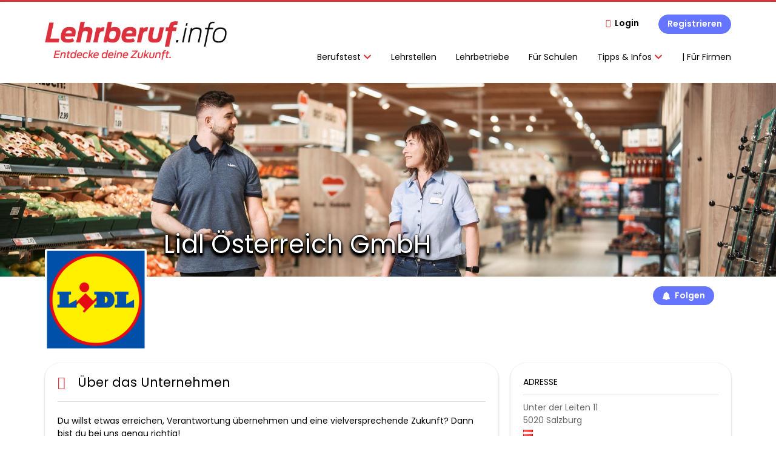

--- FILE ---
content_type: text/html; charset=utf-8
request_url: https://www.lehrberuf.info/firma/lidl-oesterreich-gmbh
body_size: 17726
content:
<!DOCTYPE html>
<!--[if IEMobile 7]><html class="no-js ie iem7" lang="de" dir="ltr"><![endif]-->
<!--[if lte IE 6]><html class="no-js ie lt-ie9 lt-ie8 lt-ie7" lang="de" dir="ltr"><![endif]-->
<!--[if (IE 7)&(!IEMobile)]><html class="no-js ie lt-ie9 lt-ie8" lang="de" dir="ltr"><![endif]-->
<!--[if IE 8]><html class="no-js ie lt-ie9" lang="de" dir="ltr"><![endif]-->
<!--[if (gte IE 9)|(gt IEMobile 7)]><html class="no-js ie" lang="de" dir="ltr" prefix="og: http://ogp.me/ns# content: http://purl.org/rss/1.0/modules/content/ dc: http://purl.org/dc/terms/ foaf: http://xmlns.com/foaf/0.1/ rdfs: http://www.w3.org/2000/01/rdf-schema# sioc: http://rdfs.org/sioc/ns# sioct: http://rdfs.org/sioc/types# skos: http://www.w3.org/2004/02/skos/core# xsd: http://www.w3.org/2001/XMLSchema#"><![endif]-->
<!--[if !IE]><!--><html class="no-js" lang="de" dir="ltr" prefix="og: http://ogp.me/ns# content: http://purl.org/rss/1.0/modules/content/ dc: http://purl.org/dc/terms/ foaf: http://xmlns.com/foaf/0.1/ rdfs: http://www.w3.org/2000/01/rdf-schema# sioc: http://rdfs.org/sioc/ns# sioct: http://rdfs.org/sioc/types# skos: http://www.w3.org/2004/02/skos/core# xsd: http://www.w3.org/2001/XMLSchema#"><!--<![endif]-->
<head>
  <title>Lidl Österreich GmbH | Lehrberuf.info</title>
  <!--[if IE]><![endif]-->
<meta charset="utf-8" />
<script type="text/javascript">window.dataLayer = window.dataLayer || [];function gtag() {dataLayer.push(arguments);}gtag('consent', 'default', {ad_storage: 'denied',analytics_storage: 'denied',ad_user_data: 'denied',ad_personalization: 'denied',wait_for_update: 2000});gtag('set', 'ads_data_redaction', true);</script>
<meta name="description" content="Finde Lidl Österreich GmbH auf Lehrberuf.info." />
<script type="application/ld+json">{"@context":"http:\/\/schema.org","@type":"WebSite","name":"Lehrberuf.info","url":"https:\/\/www.lehrberuf.info"}</script>
<script type="application/ld+json">{"@context":"http:\/\/schema.org","@type":"Organization","url":"https:\/\/www.lehrberuf.info","logo":"https:\/\/www.lehrberuf.info\/sites\/all\/themes\/lehrberuf\/logo.png"}</script>
<script type="application/ld+json">{"@context":"http:\/\/schema.org","@type":"ProfilePage","dateCreated":"2019-12-04CET:14:56:49","dateModified":"2025-10-21CEST:14:44:36","mainEntity":{"@type":"Organization","name":"Lidl \u00d6sterreich GmbH","email":"bewerbung@lidl.at","sameAs":["https:\/\/www.lehrberuf.info\/firma\/lidl-oesterreich-gmbh","https:\/\/karriere.lidl.at\/lehre"],"logo":"https:\/\/www.lehrberuf.info\/sites\/default\/files\/styles\/squared_logo\/public\/company_logos\/lidl_logo_basis_1150x1150px_rgb_72dpi.png?itok=VXU09-jR","address":{"@type":"PostalAddress","addressLocality":"Salzburg, \u00d6sterreich","postalCode":"5020","streetAddress":"Unter der Leiten 11"},"description":"Du willst etwas erreichen, Verantwortung \u00fcbernehmen und eine vielversprechende Zukunft? Dann bist du bei uns genau richtig!\r\n\r\nMit einer Lehre bei Lidl stehen dir alle Karrierewege im internationalen Konzern offen. Du kannst die Lehre mit Matura w\u00e4hrend deiner Arbeitszeit machen und danach deine Skills in unserem Seminar- und Weiterbildungsprogramm pushen. Und das Beste? Wir f\u00f6rdern dein Boss-Talent mit dem Young Leaders Programm und bilden dich zur F\u00fchrungskraft aus. Bist du bereit daf\u00fcr?\r\n","contactPoint":[{"@type":"ContactPoint","name":"Marcel Kirchhoff","contactType":"Recruiting & Employer Branding","image":"https:\/\/www.lehrberuf.info\/sites\/default\/files\/styles\/squared_photos_thumbnail\/public\/marcel-profilbild2.jpg?itok=KXvmGHIs"}]}}</script>
<link as="image" href="https://www.lehrberuf.info/sites/all/themes/lehrberuf/logo.png" rel="preload" />
<link as="font" href="https://www.lehrberuf.info/profiles/recruiter/themes/epiq/dist/fonts/fontawesome-webfont.woff" type="font/woff" crossorigin="1" rel="preload" />
<link as="font" href="https://www.lehrberuf.info/sites/all/themes/lehrberuf/dist/fonts/opensans/OpenSans.woff?v=1.0.0" crossorigin="1" type="font/woff2" rel="preload" />
<link as="font" href="https://www.lehrberuf.info/sites/all/themes/lehrberuf/dist/fonts/opensans/OpenSans.woff2?v=1.0.0" crossorigin="1" type="font/woff2" rel="preload" />
<link as="font" href="https://www.lehrberuf.info/sites/all/themes/lehrberuf/dist/fonts/opensans/OpenSans-Bold.woff?v=1.0.0" crossorigin="1" type="font/woff2" rel="preload" />
<link as="font" href="https://www.lehrberuf.info/sites/all/themes/lehrberuf/dist/fonts/opensans/OpenSans-Bold.woff2?v=1.0.0" crossorigin="1" type="font/woff2" rel="preload" />
<link as="font" href="https://www.lehrberuf.info/sites/all/themes/lehrberuf/dist/fonts/opensans/OpenSans-Italic.woff?v=1.0.0" crossorigin="1" type="font/woff2" rel="preload" />
<link as="font" href="https://www.lehrberuf.info/sites/all/themes/lehrberuf/dist/fonts/opensans/OpenSans-Italic.woff2?v=1.0.0" crossorigin="1" type="font/woff2" rel="preload" />
<link as="font" href="https://www.lehrberuf.info/sites/all/themes/lehrberuf/dist/fonts/opensans/OpenSans-Semibold.woff?v=1.0.0" crossorigin="1" type="font/woff2" rel="preload" />
<link as="font" href="https://www.lehrberuf.info/sites/all/themes/lehrberuf/dist/fonts/opensans/OpenSans-Semibold.woff2?v=1.0.0" crossorigin="1" type="font/woff2" rel="preload" />
<link rel="shortcut icon" href="https://www.lehrberuf.info/sites/all/themes/lehrberuf/favicon.ico" type="image/vnd.microsoft.icon" />
<script>window.dataLayer = window.dataLayer || []; window.dataLayer.push({"event":"companyProfileVisit","entityId":"46109","entityType":"profile2","entityBundle":"company_profile","entityUid":"46725","userRole":"anonymous","company":"Lidl \u00d6sterreich GmbH","title":"Lidl \u00d6sterreich GmbH"});</script>
<link rel="profile" href="http://www.w3.org/1999/xhtml/vocab" />
<meta property="og:image" name="twitter:image:src" content="https://www.lehrberuf.info/sites/all/themes/lehrberuf/dist/images/og-image.jpg" />
<meta property="og:image" content="https://www.lehrberuf.info/sites/all/themes/lehrberuf/dist/images/og-image.jpg" />
<meta name="HandheldFriendly" content="true" />
<meta name="MobileOptimized" content="width" />
<meta http-equiv="cleartype" content="on" />
<link rel="apple-touch-icon" href="https://www.lehrberuf.info/sites/all/themes/lehrberuf/apple-touch-icon.png" />
<link rel="apple-touch-icon-precomposed" href="https://www.lehrberuf.info/sites/all/themes/lehrberuf/apple-touch-icon-precomposed.png" />
<meta name="viewport" content="width=device-width, initial-scale=1.0, minimum-scale=1.0" />
<link rel="canonical" href="https://www.lehrberuf.info/firma/lidl-oesterreich-gmbh" />
<meta property="og:site_name" content="Lehrberuf.info" />
<meta property="og:type" content="article" />
<meta property="og:url" content="https://www.lehrberuf.info/firma/lidl-oesterreich-gmbh" />
<meta property="og:title" content="Lidl Österreich GmbH" />
  <link type="text/css" rel="stylesheet" href="https://www.lehrberuf.info/sites/default/files/advagg_css/css__ecI-b0vwEJN6z93gbin_rJzyoreyiqbGbvGNw-Nq9Js__v3bu_jS-KalT7VWCxG4S2YHDhQB22AbKBgcaS8N0x9U__SxZkBlPxtlxkCRUv5YHuH09NUiUOsCVU29SwBG4CmuM.css" media="all" />
<style>@font-face{font-family:'drop';src:local(Arial),local(Droid)}@font-face{font-family:'spinjs';src:local(Arial),local(Droid)}.ajax-progress div.throbber{font-family:spinjs !important;line-height:15px;text-indent:1px;word-spacing:33px;letter-spacing:50px;font-size:25px;font-weight:400;text-decoration:none;color:#475a69;background-color:#000}</style>
<link type="text/css" rel="stylesheet" href="https://www.lehrberuf.info/sites/default/files/advagg_css/css__vU54MfjNdVCAsADJi8scutRkqay5Gml0xQwGlxzKiO4__InbwkTsiUsTkLUZXP3RVA3whlCiJEMudjeEvPi1nigk__SxZkBlPxtlxkCRUv5YHuH09NUiUOsCVU29SwBG4CmuM.css" media="all" />
<style>.ajax-progress div.throbber{font-family:spinjs !important;line-height:15px;text-indent:1px;word-spacing:33px;letter-spacing:50px;font-size:25px;font-weight:400;text-decoration:none;color:#475a69;background-color:#000}</style>
<link type="text/css" rel="stylesheet" href="https://www.lehrberuf.info/sites/default/files/advagg_css/css__srI6NDlm67XELYrI6gwVfkMpAr3-Ok6iSgpuJQPV-Vc__PMERypmCTfdGBAOWv30bBNLuCWfduBHw8lBmCo1tkE8__SxZkBlPxtlxkCRUv5YHuH09NUiUOsCVU29SwBG4CmuM.css" media="all" />
<link type="text/css" rel="stylesheet" href="https://www.lehrberuf.info/sites/default/files/advagg_css/css__X08iRvdCrX3LPowZ5D8QOXzwrrorpUVVUD7keGkip7o__xhxyr9ZOZBvS87MypHOOmL0e26Jb69KArfsmxg8bFT0__SxZkBlPxtlxkCRUv5YHuH09NUiUOsCVU29SwBG4CmuM.css" media="all" />

<!--[if lte IE 8]>
<link type="text/css" rel="stylesheet" href="https://www.lehrberuf.info/sites/default/files/advagg_css/css__63rJhnJQM4xGw-sonzyp6YfA_bLeXl4B9YtzNkIwn3E__63M2RzNrfNijrmMN09hb40weiaYww9oJMmnSgSwQqPE__SxZkBlPxtlxkCRUv5YHuH09NUiUOsCVU29SwBG4CmuM.css" media="all" />
<![endif]-->
  <script src="https://app.usercentrics.eu/browser-ui/latest/loader.js" id="usercentrics-cmp" data-settings-id="ZUgD5Rpgq" defer="defer" data-tcf-enabled="true"></script>
<script async="async" src="https://mocafirst.at/moca.php?id=1000050"></script>
</head>
<body class="html not-front not-logged-in page-company page-company- page-company-46725 company-public-profile--new i18n-de section-firma no-sidebars has-branding-logo" x-ms-format-detection="none">
  <a href="#main-content" class="element-invisible element-focusable">Zum Hauptinhalt springen</a>
  <noscript aria-hidden="true"><iframe src="https://www.googletagmanager.com/ns.html?id=GTM-5P9PBP8" height="0" width="0" style="display:none;visibility:hidden" title="Google Tag Manager">Google Tag Manager</iframe></noscript>  <div  class="l-page company-profile--has-cover">
  <header class="l-header" role="banner">
    <div class="l-mobile-menu">
      <div class="menu">
        <button class="menu--mobile__switch svg-icon--action svg-icon">
          
<span class="recruiter-epiq-icon svg-icon"  class="recruiter-epiq-icon svg-icon">
<svg xmlns="http://www.w3.org/2000/svg" role="img" aria-labelledby="bars" viewBox="0 0 100 100">
      <title id="bars">Menü</title>
    <use
    xlink:href="https://www.lehrberuf.info/sites/all/themes/lehrberuf/dist/icons/defs/icons.svg?refresh2#bars"></use>
</svg>
</span>
        </button>
      </div>
      <div class="l-branding-mobile">
                              <a href="/"
               title="Lehrberuf.info" rel="home"
               class="site-logo">
              <img src="https://www.lehrberuf.info/sites/all/themes/lehrberuf/logo.png"
                   alt="Lehrberuf.info logo"/>
            </a>
                                </div>
      <a href="/search/job" class="svg-icon--action svg-icon">
        
<span class="recruiter-epiq-icon svg-icon"  class="recruiter-epiq-icon svg-icon">
<svg xmlns="http://www.w3.org/2000/svg" role="img" aria-labelledby="search" viewBox="0 0 100 100">
      <title id="search">Jobs suchen</title>
    <use
    xlink:href="https://www.lehrberuf.info/sites/all/themes/lehrberuf/dist/icons/defs/icons.svg?refresh2#search"></use>
</svg>
</span>
      </a>
    </div>
    <div class="l-container">
      <div class="l-branding">
                  <a href="/"
             title="Lehrberuf.info" rel="home"
             class="site-logo">
            <img src="https://www.lehrberuf.info/sites/all/themes/lehrberuf/logo.png"
                 alt="Lehrberuf.info logo"/>
          </a>
                
                      </div>

            <div class="l-navigation-container mobile-menu">
        <div class="navigation__mobile-menu-branding">
                      <a href="/"
               title="Lehrberuf.info" rel="home"
               class="site-logo">
              <img src="https://www.lehrberuf.info/sites/all/themes/lehrberuf/logo.png"
                   alt="Lehrberuf.info logo"/>
            </a>
                    <button class="mobile-menu__close svg-icon--action">
            
<span class="recruiter-epiq-icon svg-icon svg-icon--action"  class="recruiter-epiq-icon svg-icon svg-icon--action">
<svg xmlns="http://www.w3.org/2000/svg" role="img" aria-labelledby="times--2" viewBox="0 0 100 100">
      <title id="times--2">Menü schließen</title>
    <use
    xlink:href="https://www.lehrberuf.info/sites/all/themes/lehrberuf/dist/icons/defs/icons.svg?refresh2#times"></use>
</svg>
</span>
          </button>
        </div>
        <div class="l-navigation-top">
                      <div class="l-region l-region--navigation-top">
    <nav id="block-menu-menu-login-menu" role="navigation" aria-label="Loginmenü" class="block block--menu block-user-menu block--menu-menu-login-menu">
        <div class="block__title"><span><strong>Loginmenü</strong></span></div>
    
  <ul class="menu"><li class="first leaf"><a href="/user/login" class="login-transparent">Login</a></li>
<li class="last leaf"><a href="/user/register" class="epiq-button--primary">Registrieren</a></li>
</ul></nav>
  </div>
        </div>
        <div class="l-navigation-main">
            <div class="l-region l-region--navigation">
    <nav id="block-menu-menu-applicant-menu" role="navigation" aria-label="Bewerbermenü" class="block block--menu block-main-menu block-applicant-menu block--menu-menu-applicant-menu">
        <div class="block__title"><span><strong>Bewerbermenü</strong></span></div>
    
  <ul class="menu"><li class="first expanded has-sub-menu"><button class="sub-menu__trigger svg-icon--action svg-icon--baseline">Berufstest
<span class="recruiter-epiq-icon trigger__icon--mobile svg-icon svg-icon--action"  class="recruiter-epiq-icon trigger__icon--mobile svg-icon svg-icon--action">
<svg xmlns="http://www.w3.org/2000/svg" role="img" aria-labelledby="chevron-right" viewBox="0 0 100 100">
    <use
    xlink:href="https://www.lehrberuf.info/sites/all/themes/lehrberuf/dist/icons/defs/icons.svg?refresh2#chevron-right"></use>
</svg>
</span>

<span class="recruiter-epiq-icon trigger__icon--desktop svg-icon svg-icon--action"  class="recruiter-epiq-icon trigger__icon--desktop svg-icon svg-icon--action">
<svg xmlns="http://www.w3.org/2000/svg" role="img" aria-labelledby="chevron-down" viewBox="0 0 100 100">
    <use
    xlink:href="https://www.lehrberuf.info/sites/all/themes/lehrberuf/dist/icons/defs/icons.svg?refresh2#chevron-down"></use>
</svg>
</span>
</button><ul class="menu"><li><button class="sub-menu__close svg-icon--action svg-icon--baseline">
<span class="recruiter-epiq-icon svg-icon"  class="recruiter-epiq-icon svg-icon">
<svg xmlns="http://www.w3.org/2000/svg" role="img" aria-labelledby="chevron-left" viewBox="0 0 100 100">
    <use
    xlink:href="https://www.lehrberuf.info/sites/all/themes/lehrberuf/dist/icons/defs/icons.svg?refresh2#chevron-left"></use>
</svg>
</span>
zurück</button></li><li class="first expanded has-sub-menu sub-menu__main-link"><a href="https://berufstest.lehrberuf.info" target="_blank">Berufstest</a></li>
<li class="first last leaf"><a href="https://www.lehrberuf.info/content/berufstest-erklaerung">Ergebnisse Berufstest</a></li>
</ul></li>
<li class="collapsed"><a href="/lehrstelle-suchen">Lehrstellen</a></li>
<li class="leaf"><a href="/unternehmen-suchen">Lehrbetriebe</a></li>
<li class="leaf"><a href="/content/fuer-schulen">Für Schulen</a></li>
<li class="expanded has-sub-menu"><button class="sub-menu__trigger svg-icon--action svg-icon--baseline">Tipps & Infos
<span class="recruiter-epiq-icon trigger__icon--mobile svg-icon svg-icon--action"  class="recruiter-epiq-icon trigger__icon--mobile svg-icon svg-icon--action">
<svg xmlns="http://www.w3.org/2000/svg" role="img" aria-labelledby="chevron-right--2" viewBox="0 0 100 100">
    <use
    xlink:href="https://www.lehrberuf.info/sites/all/themes/lehrberuf/dist/icons/defs/icons.svg?refresh2#chevron-right"></use>
</svg>
</span>

<span class="recruiter-epiq-icon trigger__icon--desktop svg-icon svg-icon--action"  class="recruiter-epiq-icon trigger__icon--desktop svg-icon svg-icon--action">
<svg xmlns="http://www.w3.org/2000/svg" role="img" aria-labelledby="chevron-down--2" viewBox="0 0 100 100">
    <use
    xlink:href="https://www.lehrberuf.info/sites/all/themes/lehrberuf/dist/icons/defs/icons.svg?refresh2#chevron-down"></use>
</svg>
</span>
</button><ul class="menu"><li><button class="sub-menu__close svg-icon--action svg-icon--baseline">
<span class="recruiter-epiq-icon svg-icon"  class="recruiter-epiq-icon svg-icon">
<svg xmlns="http://www.w3.org/2000/svg" role="img" aria-labelledby="chevron-left--2" viewBox="0 0 100 100">
    <use
    xlink:href="https://www.lehrberuf.info/sites/all/themes/lehrberuf/dist/icons/defs/icons.svg?refresh2#chevron-left"></use>
</svg>
</span>
zurück</button></li><li class="expanded has-sub-menu sub-menu__main-link"><a href="/">Tipps &amp; Infos</a></li>
<li class="first leaf"><a href="https://www.lehrberuf.info/content/richtig-bewerben">Richtig Bewerben</a></li>
<li class="leaf"><a href="/lehre">Lehrstellenverzeichnis</a></li>
<li class="leaf"><a href="/blog" target="_blank">Blog</a></li>
<li class="leaf"><a href="/fuer-eltern">Für Eltern</a></li>
<li class="leaf"><a href="https://www.lehrberuf.info/content/eventkalender">Eventkalender</a></li>
<li class="last leaf"><a href="/resume">Mein Lebenslauf</a></li>
</ul></li>
<li class="last leaf"><a href="https://www.lehrberuf.info/recruiter">|     Für Firmen</a></li>
</ul></nav>
  </div>
        </div>
      </div>
    </div>
  </header>

      <div class="l-hero">
      <div class="company-profile-cover"><picture  title="Lidl Österreich GmbH">
<!--[if IE 9]><video style="display: none;"><![endif]-->
<source srcset="https://www.lehrberuf.info/sites/default/files/styles/company_profile_cover_wide_1x/public/230226_lidl_eb_t2_4491_rgb.jpg?itok=rGuorFuq 1x, https://www.lehrberuf.info/sites/default/files/styles/company_profile_cover_wide_2x/public/230226_lidl_eb_t2_4491_rgb.jpg?itok=5dikIGDK 2x" media="(min-width: 1200px)" />
<source srcset="https://www.lehrberuf.info/sites/default/files/styles/company_profile_cover_narrow_1x/public/230226_lidl_eb_t2_4491_rgb.jpg?itok=fNY0MZuB 1x, https://www.lehrberuf.info/sites/default/files/styles/company_profile_cover_narrow_2x/public/230226_lidl_eb_t2_4491_rgb.jpg?itok=s_RWjU40 2x" media="(min-width: 800px)" />
<source srcset="https://www.lehrberuf.info/sites/default/files/styles/company_profile_cover_small_1x/public/230226_lidl_eb_t2_4491_rgb.jpg?itok=XQyFpevp 1x, https://www.lehrberuf.info/sites/default/files/styles/company_profile_cover_small_2x/public/230226_lidl_eb_t2_4491_rgb.jpg?itok=Z2pGbO2e 2x" media="(min-width: 480px)" />
<source srcset="https://www.lehrberuf.info/sites/default/files/styles/company_profile_cover_mobile_1x/public/230226_lidl_eb_t2_4491_rgb.jpg?itok=ivvLpwOy 1x, https://www.lehrberuf.info/sites/default/files/styles/company_profile_cover_mobile_2x/public/230226_lidl_eb_t2_4491_rgb.jpg?itok=vJHD2Nqw 2x" media="(min-width: 0px)" />
<!--[if IE 9]></video><![endif]-->
<img  src="https://www.lehrberuf.info/sites/default/files/styles/company_profile_cover_crop/public/230226_lidl_eb_t2_4491_rgb.jpg?itok=E3OL5dNh" alt="Lidl Österreich GmbH" title="Lidl Österreich GmbH" />
</picture></div>    </div>
  
  
  
  <div class="l-main">
    <div class="l-container">
      <div class="l-content" role="main">
        <a id="main-content"></a>
                          <h1 class="page-title">Lidl Österreich GmbH</h1>
                                                                  <div class="l-region l-region--content">
    
<div  class="panel-display panel--public-profile clearfix public-profile panel--sidebar-visible public-profile--profile2 public-profile--company-profile">

  <div class="panel-panel panel__cover">
    <div class="panel-pane pane-company-logo-placeholder">
            <div class="pane-field-collection-item-field-company-logo"><picture  title="Lidl Österreich GmbH">
<!--[if IE 9]><video style="display: none;"><![endif]-->
<source srcset="https://www.lehrberuf.info/sites/default/files/styles/squared_logo_wide_1x/public/company_logos/lidl_logo_basis_1150x1150px_rgb_72dpi.png?itok=ihrbVaTA 1x, https://www.lehrberuf.info/sites/default/files/styles/squared_logo_wide_2x/public/company_logos/lidl_logo_basis_1150x1150px_rgb_72dpi.png?itok=itqqbVcZ 2x" media="(min-width: 1200px)" />
<source srcset="https://www.lehrberuf.info/sites/default/files/styles/squared_logo_narrow_1x/public/company_logos/lidl_logo_basis_1150x1150px_rgb_72dpi.png?itok=UMgwRAm5 1x, https://www.lehrberuf.info/sites/default/files/styles/squared_logo_narrow_2x/public/company_logos/lidl_logo_basis_1150x1150px_rgb_72dpi.png?itok=sQZj6JRh 2x" media="(min-width: 800px)" />
<source srcset="https://www.lehrberuf.info/sites/default/files/styles/squared_logo_small_1x/public/company_logos/lidl_logo_basis_1150x1150px_rgb_72dpi.png?itok=D3J_QpyZ 1x, https://www.lehrberuf.info/sites/default/files/styles/squared_logo_small_2x/public/company_logos/lidl_logo_basis_1150x1150px_rgb_72dpi.png?itok=BCOwOiAW 2x" media="(min-width: 480px)" />
<source srcset="https://www.lehrberuf.info/sites/default/files/styles/squared_logo_mobile_1x/public/company_logos/lidl_logo_basis_1150x1150px_rgb_72dpi.png?itok=LK2l1lSF 1x, https://www.lehrberuf.info/sites/default/files/styles/squared_logo_mobile_2x/public/company_logos/lidl_logo_basis_1150x1150px_rgb_72dpi.png?itok=eDeHZJoJ 2x" media="(min-width: 0px)" />
<!--[if IE 9]></video><![endif]-->
<img  src="https://www.lehrberuf.info/sites/default/files/styles/frontpage_company_logo/public/company_logos/lidl_logo_basis_1150x1150px_rgb_72dpi.png?itok=d0VYObb5" alt="Lidl Österreich GmbH" title="Lidl Österreich GmbH" />
</picture></div>    </div>
<div class="panel-pane pane-entity-field pane-field-collection-item-field-company-name">
            <div class="field field--name-field-company-name field--type-text field--label-hidden"><div class="field__items"><div class="field__item even">Lidl Österreich GmbH</div></div></div>    </div>
<div class="panel-pane pane-rcpjsn-join-agent-box">
            <div class="agent-box"><span class="agent-info"></span><span class="agent-link open-modal"><a href="#save-search"><span class="recruiter-epiq-icon svg-icon"  aria-hidden="true" class="recruiter-epiq-icon svg-icon"><svg xmlns="http://www.w3.org/2000/svg" role="img" aria-labelledby="bell" viewBox="0 0 100 100">      <title id="bell">Bell</title>    <use    xlink:href="https://www.lehrberuf.info/sites/all/themes/lehrberuf/dist/icons/defs/icons.svg?refresh2#bell"></use></svg></span>Folgen</a></span></div>    </div>
  </div>

  <div class="panel__main ">
        <div class="panel-panel panel__general">
                  <div class="panel-panel panel__info">
        <div class="panel-pane pane-rcpjsn-join-block">
            <div role="dialog" aria-hidden="true" aria-labelledby="Search dialog" aria-describedby="Modal dialog to create a new saved search for jobs" class="block-search-api-saved-searches--modal md-effect-3" data-show-automatic="true" data-show-automatic-time="10">
  <div id="block-search-api-saved-searches-job-search" class="block block--search-api-saved-searches agent-target contextual-links-region block--search-api-saved-searches-job-search">
              <h2 class="block__title">Unternehmen folgen</h2>
        
    <div class="block-search-api-saved-searches__inner">
      <div class="block-search-api-saved-searches__icon">
      </div>
      <div class="block__content">
        <noscript>
  <style>form.antibot { display: none !important; }</style>
  <div class="antibot-no-js antibot-message antibot-message-warning messages warning">
    You must have JavaScript enabled to use this form.  </div>
</noscript>
<div id="search-api-saved-searches-save-form-wrapper"><form class="search-api-saved-searches-save-form antibot" action="/antibot" method="post" id="search-api-saved-searches-save-form" accept-charset="UTF-8"><div><div id="edit-description" class="form-item form-type-item">
 
<div class="description"><p>Erhalte E-Mail-Benachrichtigungen über neue Jobs von Lidl Österreich GmbH</p></div>
</div>
<div class="form-item form-type-textfield form-item-mail">
  <label for="edit-mail">E-Mail <span class="form-required" title="Dieses Feld muss ausgefüllt werden.">*</span></label>
 <div class="form-item-input"><input placeholder="E-Mail" type="text" id="edit-mail" name="mail" value="" size="16" maxlength="100" class="form-text required" />
</div></div>
<input type="hidden" name="form_build_id" value="form-aaFBD2JC0_PNdv1s1aRKcRaYFWXa1c12sOki5GEAll0" />
<input type="hidden" name="form_id" value="search_api_saved_searches_save_form" />
<input type="hidden" name="antibot_key" value="" />
<input type="hidden" name="antibot_timestamp" value="1769411786" />
<div class="form-item form-type-submit form-item-op">
 <input type="submit" id="edit-submit" name="op" value="Jetzt aktivieren" class="form-submit button button--primary" />
</div>
<button type='button' class='hide-wide hide-narrow md-hide saved-search-button--cancel'>Abbrechen</button></div></form></div>      </div>
      <button class="md-close">
<span class="recruiter-epiq-icon svg-icon"  class="recruiter-epiq-icon svg-icon">
<svg xmlns="http://www.w3.org/2000/svg" role="img" aria-labelledby="times" viewBox="0 0 100 100">
      <title id="times">Menü schließen</title>
    <use
    xlink:href="https://www.lehrberuf.info/sites/all/themes/lehrberuf/dist/icons/defs/icons.svg?refresh2#times"></use>
</svg>
</span>
<span class="hide-offscreen">Close dialog</span></button>
    </div>
  </div>
</div>
    </div>
      </div>
      
      <div class="panel-panel panel__description">
        <div class="panel-pane pane-panels-mini pane-company-profile-info">
            <div class="panel-display panel--two-rows clearfix" id="mini-panel-company_profile_info">
  <div class="panel__content1">
    <div class="panel-pane pane-entity-field pane-field-collection-item-field-company-address">
            <div class="field field--name-field-company-address field--type-addressfield field--label-hidden"><div class="field__items"><div class="field__item even"><div class="street-block"><div class="thoroughfare">Unter der Leiten 11</div></div>
<div class="addressfield-container-inline locality-block country-AT country-hidden"><span class="postal-code">5020</span> <span class="locality">Salzburg</span></div>
 <img typeof="foaf:Image" src="https://www.lehrberuf.info/profiles/recruiter/modules/countryicons_shiny/images/at.png" alt="" /></div></div></div>    </div>
<div class="panel-pane pane-entity-field pane-field-collection-item-field-company-homepage">
            <div class="field field--name-field-company-homepage field--type-link-field field--label-hidden"><div class="field__items"><div class="field__item even"><a href="http://karriere.lidl.at/lehre" rel="nofollow" target="_blank"><span>Website</span></a></div></div></div>    </div>
  </div>
  <div class="panel__content2">
    <div class="panel-pane pane-entity-field pane-field-collection-item-field-company-facebook">
            <div class="field field--name-field-company-facebook field--type-link-field field--label-hidden"><div class="field__items"><div class="field__item even"><a href="https://www.facebook.com/lidloesterreich" rel="nofollow" target="_blank"><span>https://www.facebook.com/lidloesterreich</span></a></div></div></div>    </div>
<div class="panel-pane pane-entity-field pane-field-collection-item-field-company-linkedin">
            <div class="field field--name-field-company-linkedin field--type-link-field field--label-hidden"><div class="field__items"><div class="field__item even"><a href="https://www.linkedin.com/company/lidl-österreich" rel="nofollow" target="_blank"><span>https://www.linkedin.com/company/lidl-%C3%B6sterreich</span></a></div></div></div>    </div>
<div class="panel-pane pane-entity-field pane-field-collection-item-field-lehrberuf-company-instagra">
            <div class="field field--name-field-lehrberuf-company-instagra field--type-link-field field--label-hidden"><div class="field__items"><div class="field__item even"><a href="https://www.instagram.com/lidloesterreich/" rel="nofollow" target="_blank"><span>https://www.instagram.com/lidloesterreich/</span></a></div></div></div>    </div>
  </div>
</div>
    </div>
<div class="panel-pane pane-lehrberuf-ad-blocks-pane block-ad hide-narrow">
            <!-- Mocafirst Tag - mobil.lehrberuf.info / default / bannerliste_0 -->
<div class="moca-ad" id="moca-2000782">
 <script data-viewport="mobile" data-src="https://mocafirst.at/?id=1000050_2000782" async></script>
</div>    </div>
<div class="panel-pane pane-entity-field pane-profile2-field-company-profile-info">
          <h2 class="pane-title">
              <i class="field-collection__icon" aria-hidden="true"></i>            Über das Unternehmen    </h2>
        <div class="field-collection-container clearfix"><div class="field field--name-field-company-profile-info field--type-field-collection field--label-hidden"><div class="field__items"><div class="field__item even"><div class="field-collection-view clearfix view-mode-full field-collection-view-final"><div class="entity entity-field-collection-item field-collection-item-field-company-profile-info clearfix" about="/field-collection/field-company-profile-info/40818" typeof="" class="entity entity-field-collection-item field-collection-item-field-company-profile-info">
  <div class="content">
    <div class="field field--name-field-company-presentation field--type-text-long field--label-hidden"><div class="field__items"><div class="field__item even"><div class="field-expander field-expander-0"><p>Du willst etwas erreichen, Verantwortung übernehmen und eine vielversprechende Zukunft? Dann bist du bei uns genau richtig!</p>
<p>Mit einer Lehre bei Lidl stehen dir alle Karrierewege im internationalen Konzern offen. Du kannst die Lehre mit Matura während deiner Arbeitszeit machen und danach deine Skills in unserem Seminar- und Weiterbildungsprogramm pushen. Und das Beste? Wir fördern dein Boss-Talent mit dem Young Leaders Programm und bilden dich zur Führungskraft aus. Bist du bereit dafür?</p>
</div></div></div></div><div class="field field--name-field-company-profile-type field--type-list-text field--label-inline clearfix"><div class="field__label">Art des Unternehmens:&nbsp;</div><div class="field__items"><div class="field__item even">Unternehmen</div></div></div><div class="field field--name-field-company-size field--type-taxonomy-term-reference field--label-inline clearfix"><div class="field__label">Unternehmensgröße:&nbsp;</div><div class="field__items"><div class="field__item even">Konzern (über 1000 MA)</div></div></div><div class="field field--name-field-company-industry field--type-taxonomy-term-reference field--label-inline clearfix"><div class="field__label">Branche:&nbsp;</div><div class="field__items"><div class="field__item even">Einzelhandel</div></div></div><div class="field field--name-field-company-occupational-field field--type-taxonomy-term-reference field--label-inline clearfix"><div class="field__label">Gesuchte Berufsfelder:&nbsp;</div><div class="field__items"><div class="field__item even">Büro &amp; Verwaltung, Handel &amp; Verkauf, IT &amp; EDV, Logistik &amp; Lager</div></div></div>  </div>
</div>
</div></div></div></div></div>    </div>
      </div>
    </div>
    
    <div  class="panel-panel panel__content">
      <div class="panel-pane pane-entity-field pane-profile2-field-company-profile-gallery">
            <div class="field-collection-container clearfix"><div class="field field--name-field-company-profile-gallery field--type-field-collection field--label-above"><h2 class="field__label"><i class="field-collection__icon" aria-hidden="true"></i>Impressionen:&nbsp;</h2><div class="field__items"><div class="field__item even"><div class="field-collection-view clearfix view-mode-full field-collection-view-final"><div class="entity entity-field-collection-item field-collection-item-field-company-profile-gallery clearfix" about="/field-collection/field-company-profile-gallery/38495" typeof="" class="entity entity-field-collection-item field-collection-item-field-company-profile-gallery">
  <div class="content">
    <div class="field field--name-field-company-gallery-gallery field--type-image field--label-hidden"><div class="field__items"><div class="field__item even"><a href="https://www.lehrberuf.info/sites/default/files/styles/company_profile_gallery_image/public/company-profile-gallery/230226_lidl_eb_t2_4704_rgb_1.jpg?itok=gSZffS_L" title="" class="colorbox" data-colorbox-gallery="gallery-field_company_gallery_gallery-mRvxhuzSXLY" data-cbox-img-attrs="{&quot;title&quot;: &quot;&quot;, &quot;alt&quot;: &quot;Bildergalerie&quot;}"><img typeof="foaf:Image" src="https://www.lehrberuf.info/sites/default/files/styles/company_profile_gallery_thumbnail/public/company-profile-gallery/230226_lidl_eb_t2_4704_rgb_1.jpg?itok=sgeZytog" width="180" height="180" alt="Bildergalerie" title="" /></a></div><div class="field__item odd"><a href="https://www.lehrberuf.info/sites/default/files/styles/company_profile_gallery_image/public/company-profile-gallery/230712_lidl_lager_01_7109859.jpg?itok=tHNumjsi" title="" class="colorbox" data-colorbox-gallery="gallery-field_company_gallery_gallery-mRvxhuzSXLY" data-cbox-img-attrs="{&quot;title&quot;: &quot;&quot;, &quot;alt&quot;: &quot;&quot;}"><img typeof="foaf:Image" src="https://www.lehrberuf.info/sites/default/files/styles/company_profile_gallery_thumbnail/public/company-profile-gallery/230712_lidl_lager_01_7109859.jpg?itok=i4knqdc_" width="180" height="180" alt="" title="" /></a></div><div class="field__item even"><a href="https://www.lehrberuf.info/sites/default/files/styles/company_profile_gallery_image/public/company-profile-gallery/serverraum_4038.jpg?itok=Y9zuMRI5" title="" class="colorbox" data-colorbox-gallery="gallery-field_company_gallery_gallery-mRvxhuzSXLY" data-cbox-img-attrs="{&quot;title&quot;: &quot;&quot;, &quot;alt&quot;: &quot;&quot;}"><img typeof="foaf:Image" src="https://www.lehrberuf.info/sites/default/files/styles/company_profile_gallery_thumbnail/public/company-profile-gallery/serverraum_4038.jpg?itok=_szrnrB4" width="180" height="180" alt="" title="" /></a></div><div class="field__item odd"><a href="https://www.lehrberuf.info/sites/default/files/styles/company_profile_gallery_image/public/company-profile-gallery/julia_2123.jpg?itok=X-ALAVQy" title="" class="colorbox" data-colorbox-gallery="gallery-field_company_gallery_gallery-mRvxhuzSXLY" data-cbox-img-attrs="{&quot;title&quot;: &quot;&quot;, &quot;alt&quot;: &quot;&quot;}"><img typeof="foaf:Image" src="https://www.lehrberuf.info/sites/default/files/styles/company_profile_gallery_thumbnail/public/company-profile-gallery/julia_2123.jpg?itok=NUy5cNEx" width="180" height="180" alt="" title="" /></a></div><div class="field__item even"><a href="https://www.lehrberuf.info/sites/default/files/styles/company_profile_gallery_image/public/company-profile-gallery/230626_lidl_eb_01_9686.jpg?itok=1hjdth05" title="" class="colorbox" data-colorbox-gallery="gallery-field_company_gallery_gallery-mRvxhuzSXLY" data-cbox-img-attrs="{&quot;title&quot;: &quot;&quot;, &quot;alt&quot;: &quot;&quot;}"><img typeof="foaf:Image" src="https://www.lehrberuf.info/sites/default/files/styles/company_profile_gallery_thumbnail/public/company-profile-gallery/230626_lidl_eb_01_9686.jpg?itok=vw9WV45E" width="180" height="180" alt="" title="" /></a></div><div class="field__item odd"><a href="https://www.lehrberuf.info/sites/default/files/styles/company_profile_gallery_image/public/company-profile-gallery/230226_lidl_eb_t2_4918_rgb.jpg?itok=UeTpgwvl" title="" class="colorbox" data-colorbox-gallery="gallery-field_company_gallery_gallery-mRvxhuzSXLY" data-cbox-img-attrs="{&quot;title&quot;: &quot;&quot;, &quot;alt&quot;: &quot;&quot;}"><img typeof="foaf:Image" src="https://www.lehrberuf.info/sites/default/files/styles/company_profile_gallery_thumbnail/public/company-profile-gallery/230226_lidl_eb_t2_4918_rgb.jpg?itok=py58u5m_" width="180" height="180" alt="" title="" /></a></div><div class="field__item even"><a href="https://www.lehrberuf.info/sites/default/files/styles/company_profile_gallery_image/public/company-profile-gallery/230712_lidl_lager_01_7109973.jpg?itok=A6JIm564" title="" class="colorbox" data-colorbox-gallery="gallery-field_company_gallery_gallery-mRvxhuzSXLY" data-cbox-img-attrs="{&quot;title&quot;: &quot;&quot;, &quot;alt&quot;: &quot;&quot;}"><img typeof="foaf:Image" src="https://www.lehrberuf.info/sites/default/files/styles/company_profile_gallery_thumbnail/public/company-profile-gallery/230712_lidl_lager_01_7109973.jpg?itok=q11_OVZh" width="180" height="180" alt="" title="" /></a></div><div class="field__item odd"><a href="https://www.lehrberuf.info/sites/default/files/styles/company_profile_gallery_image/public/company-profile-gallery/230626_lidl_eb_01_9992.jpg?itok=GmDceViu" title="" class="colorbox" data-colorbox-gallery="gallery-field_company_gallery_gallery-mRvxhuzSXLY" data-cbox-img-attrs="{&quot;title&quot;: &quot;&quot;, &quot;alt&quot;: &quot;&quot;}"><img typeof="foaf:Image" src="https://www.lehrberuf.info/sites/default/files/styles/company_profile_gallery_thumbnail/public/company-profile-gallery/230626_lidl_eb_01_9992.jpg?itok=DqEMWBb1" width="180" height="180" alt="" title="" /></a></div></div></div>  </div>
</div>
</div></div></div></div></div>    </div>
<div class="panel-pane pane-entity-field pane-profile2-field-company-profile-videos">
            <div class="field-collection-container clearfix"><div class="field field--name-field-company-profile-videos field--type-field-collection field--label-above"><h2 class="field__label"><i class="field-collection__icon" aria-hidden="true"></i>Video:&nbsp;</h2><div class="field__items"><div class="field__item even"><div class="field-collection-view clearfix view-mode-full field-collection-view-final"><div class="entity entity-field-collection-item field-collection-item-field-company-profile-videos clearfix" about="/field-collection/field-company-profile-videos/77945" typeof="" class="entity entity-field-collection-item field-collection-item-field-company-profile-videos">
  <div class="content">
    <div class="field field--name-field-company-videos-video field--type-video-embed-field field--label-hidden"><div class="field__items"><div class="field__item even"><a href="/vef/load/normal/aHR0cHM6Ly93d3cueW91dHViZS5jb20vd2F0Y2g_dj13M1VIVGpMZjNOdw%3D%3D?width=640&amp;height=365" class="colorbox-load"><img typeof="foaf:Image" src="https://www.lehrberuf.info/sites/default/files/styles/company_profile_video_thumbnail/public/video_embed_field_thumbnails/youtube/w3UHTjLf3Nw.jpg?itok=Q_kUEVLh" width="640" height="360" alt="" /></a></div></div></div>  </div>
</div>
</div></div></div></div></div>    </div>
<div class="panel-pane pane-entity-field pane-profile2-field-company-profile-faq">
            <div class="field-collection-container clearfix"><div class="field field--name-field-company-profile-faq field--type-field-collection field--label-above"><h2 class="field__label"><i class="field-collection__icon" aria-hidden="true"></i>FAQ:&nbsp;</h2><div class="field__items"><div class="field__item even"><div class="field-collection-view clearfix view-mode-full"><div class="entity entity-field-collection-item field-collection-item-field-company-profile-faq clearfix" about="/field-collection/field-company-profile-faq/102072" typeof="" class="entity entity-field-collection-item field-collection-item-field-company-profile-faq">
  <div class="content">
    <div class="field field--name-field-company-faq-question field--type-taxonomy-term-reference field--label-hidden"><div class="field__items"><div class="field__item even">Wird Lehre mit Matura angeboten?</div></div></div><div class="field field--name-field-company-faq-answer field--type-text-long field--label-hidden"><div class="field__items"><div class="field__item even"><p>Du kannst bei uns während deiner Lehrzeit die Matura absolvieren.</p>
</div></div></div>  </div>
</div>
</div></div><div class="field__item odd"><div class="field-collection-view clearfix view-mode-full"><div class="entity entity-field-collection-item field-collection-item-field-company-profile-faq clearfix" about="/field-collection/field-company-profile-faq/102073" typeof="" class="entity entity-field-collection-item field-collection-item-field-company-profile-faq">
  <div class="content">
    <div class="field field--name-field-company-faq-question field--type-taxonomy-term-reference field--label-hidden"><div class="field__items"><div class="field__item even">Welche Modelle zur Lehre mit Matura werden angeboten?</div></div></div><div class="field field--name-field-company-faq-answer field--type-text-long field--label-hidden"><div class="field__items"><div class="field__item even"><p>Lehre mit Matura wird bei uns im Arbeitszeitmodell angeboten.</p>
</div></div></div>  </div>
</div>
</div></div><div class="field__item even"><div class="field-collection-view clearfix view-mode-full"><div class="entity entity-field-collection-item field-collection-item-field-company-profile-faq clearfix" about="/field-collection/field-company-profile-faq/102074" typeof="" class="entity entity-field-collection-item field-collection-item-field-company-profile-faq">
  <div class="content">
    <div class="field field--name-field-company-faq-question field--type-taxonomy-term-reference field--label-hidden"><div class="field__items"><div class="field__item even">Wie läuft Lehre mit Matura allgemein ab?</div></div></div><div class="field field--name-field-company-faq-answer field--type-text-long field--label-hidden"><div class="field__items"><div class="field__item even"><p>Die Organisation sowie die Anmeldung erfolgt durch den Lehrling selbst. Bei der Anmeldung muss entschieden werden, welche Teilprüfungen in welcher Form (schriftlich/mündlich) abgelegt werden.</p>
<ul>
<li>Aufnahmeverfahren: Das Aufnahmeverfahren besteht aus der Erstellung eines Motivationsschreibens, einer verpflichtenden Eingangsberatung und Potenzialanalyse und einer Eingangsphase mit „Auffrischungskursen“ in Deutsch, Mathematik und Lebende Fremdsprache Englisch.</li>
<li>Aufbau: Es müssen vier Teilprüfungen abgelegt werden: Deutsch, Mathematik, Lebende Fremdsprache und die Fachbereichsprüfung.</li>
<li>Abschluss: Es dürfen höchstens drei Teilprüfungen vor der Lehrabschlussprüfung abgelegt werden. Die letzte Teilprüfung darf jedenfalls erst nach der Lehrabschlussprüfung und nach Vollendung des 19. Lebensjahres abgelegt werden.</li>
</ul>
</div></div></div>  </div>
</div>
</div></div><div class="field__item odd"><div class="field-collection-view clearfix view-mode-full"><div class="entity entity-field-collection-item field-collection-item-field-company-profile-faq clearfix" about="/field-collection/field-company-profile-faq/102075" typeof="" class="entity entity-field-collection-item field-collection-item-field-company-profile-faq">
  <div class="content">
    <div class="field field--name-field-company-faq-question field--type-taxonomy-term-reference field--label-hidden"><div class="field__items"><div class="field__item even">Wo finden die Kurse statt?</div></div></div><div class="field field--name-field-company-faq-answer field--type-text-long field--label-hidden"><div class="field__items"><div class="field__item even"><p>Kurse werden allgemein im  (z.B. bfi, WIFI, Volkshochschulen) sowie in weiterführenden Schulen (Berufsschulen und höhere Schulen) angeboten.</p>
</div></div></div>  </div>
</div>
</div></div><div class="field__item even"><div class="field-collection-view clearfix view-mode-full"><div class="entity entity-field-collection-item field-collection-item-field-company-profile-faq clearfix" about="/field-collection/field-company-profile-faq/102076" typeof="" class="entity entity-field-collection-item field-collection-item-field-company-profile-faq">
  <div class="content">
    <div class="field field--name-field-company-faq-question field--type-taxonomy-term-reference field--label-hidden"><div class="field__items"><div class="field__item even">Wie lange dauert Lehre mit Matura?</div></div></div><div class="field field--name-field-company-faq-answer field--type-text-long field--label-hidden"><div class="field__items"><div class="field__item even"><p>Lehre mit Matura startet mit dem Lehrverhältnis und kann nach der abgeschlossenen Lehrausbildung frühestens ab dem 19. Lebensjahr abgeschlossen werden.</p>
</div></div></div>  </div>
</div>
</div></div><div class="field__item odd"><div class="field-collection-view clearfix view-mode-full"><div class="entity entity-field-collection-item field-collection-item-field-company-profile-faq clearfix" about="/field-collection/field-company-profile-faq/102077" typeof="" class="entity entity-field-collection-item field-collection-item-field-company-profile-faq">
  <div class="content">
    <div class="field field--name-field-company-faq-question field--type-taxonomy-term-reference field--label-hidden"><div class="field__items"><div class="field__item even">Arbeite ich am Wochenende?</div></div></div><div class="field field--name-field-company-faq-answer field--type-text-long field--label-hidden"><div class="field__items"><div class="field__item even"><p>Je nach Berufswunsch wirst du auch am Wochenende eingesetzt.</p>
</div></div></div>  </div>
</div>
</div></div><div class="field__item even"><div class="field-collection-view clearfix view-mode-full"><div class="entity entity-field-collection-item field-collection-item-field-company-profile-faq clearfix" about="/field-collection/field-company-profile-faq/102078" typeof="" class="entity entity-field-collection-item field-collection-item-field-company-profile-faq">
  <div class="content">
    <div class="field field--name-field-company-faq-question field--type-taxonomy-term-reference field--label-hidden"><div class="field__items"><div class="field__item even">Wann beginnt die Ausbildung?</div></div></div><div class="field field--name-field-company-faq-answer field--type-text-long field--label-hidden"><div class="field__items"><div class="field__item even"><p>Der Start ins Ausbildungsjahr ist jeweils am 1. Februar und 1. September möglich. Sichere dir einen unserer begehrten Ausbildungsplätze und sende deine Bewerbungsunterlagen möglichst frühzeitig ein!</p>
</div></div></div>  </div>
</div>
</div></div><div class="field__item odd"><div class="field-collection-view clearfix view-mode-full field-collection-view-final"><div class="entity entity-field-collection-item field-collection-item-field-company-profile-faq clearfix" about="/field-collection/field-company-profile-faq/102079" typeof="" class="entity entity-field-collection-item field-collection-item-field-company-profile-faq">
  <div class="content">
    <div class="field field--name-field-company-faq-question field--type-taxonomy-term-reference field--label-hidden"><div class="field__items"><div class="field__item even">Werden Lehrlinge nach dem Lehrabschluss übernommen?</div></div></div><div class="field field--name-field-company-faq-answer field--type-text-long field--label-hidden"><div class="field__items"><div class="field__item even"><p>Wir haben eine Übernahmegarantie mit erhöhtem Einstiegsgehalt nach erfolgreichem und gutem Abschluss.</p>
</div></div></div>  </div>
</div>
</div></div></div></div></div>    </div>
<div class="panel-pane pane-views-panes pane-company-profile-jobs-panel-pane-1 company-profile-jobs">
            <div class="view view-company-profile-jobs view-id-company_profile_jobs view-display-id-panel_pane_1 view-dom-id-4a717d4a395a8411b5c06e1826053376">
            <div class="view-header">
      <h2 class="title"><a name="company-profile-jobs">131 Lehrstellen online</a></h2>    </div>
  
  
  
      <div class="view-content">
        <div class="views-row views-row-1 views-row-odd views-row-first">
    <article id="node-177106"  data-src-company-uid="46725" data-src-company-name="Lidl Österreich GmbH" data-src-company-pid="46109" about="/lehrstelle/lehrling-im-einzelhandel-w-m-d-250" typeof="sioc:Item foaf:Document" class="node node--job-per-template node-teaser has-logo node-job node--teaser node--job-per-template--teaser">

    <div class="job__logo">
                <a href="https://www.lehrberuf.info/lehrstelle/lehrling-im-einzelhandel-w-m-d-250" class="recruiter-job-link" title="Lehrling im Einzelhandel (w/m/d)">
            <picture  title="Lidl Österreich GmbH">
<!--[if IE 9]><video style="display: none;"><![endif]-->
<source srcset="https://www.lehrberuf.info/sites/default/files/styles/squared_teaser_logo_wide_1x/public/company_logos/lidl_logo_basis_1150x1150px_rgb_72dpi.png?itok=KWMx8YQ8 1x, https://www.lehrberuf.info/sites/default/files/styles/squared_teaser_logo_wide_2x/public/company_logos/lidl_logo_basis_1150x1150px_rgb_72dpi.png?itok=GaKrC67G 2x" media="(min-width: 1200px)" />
<source srcset="https://www.lehrberuf.info/sites/default/files/styles/squared_teaser_logo_narrow_1x/public/company_logos/lidl_logo_basis_1150x1150px_rgb_72dpi.png?itok=0-fNs7iZ 1x, https://www.lehrberuf.info/sites/default/files/styles/squared_teaser_logo_narrow_2x/public/company_logos/lidl_logo_basis_1150x1150px_rgb_72dpi.png?itok=BEuCL4J6 2x" media="(min-width: 800px)" />
<source srcset="https://www.lehrberuf.info/sites/default/files/styles/squared_teaser_logo_small_1x/public/company_logos/lidl_logo_basis_1150x1150px_rgb_72dpi.png?itok=AfCiDyRR 1x, https://www.lehrberuf.info/sites/default/files/styles/squared_teaser_logo_small_2x/public/company_logos/lidl_logo_basis_1150x1150px_rgb_72dpi.png?itok=upKqxR5A 2x" media="(min-width: 480px)" />
<source srcset="https://www.lehrberuf.info/sites/default/files/styles/squared_teaser_logo_mobile_1x/public/company_logos/lidl_logo_basis_1150x1150px_rgb_72dpi.png?itok=ueuxOVmG 1x, https://www.lehrberuf.info/sites/default/files/styles/squared_teaser_logo_mobile_2x/public/company_logos/lidl_logo_basis_1150x1150px_rgb_72dpi.png?itok=zf7Gjkwv 2x" media="(min-width: 0px)" />
<!--[if IE 9]></video><![endif]-->
<img  src="https://www.lehrberuf.info/sites/default/files/styles/frontpage_company_logo/public/company_logos/lidl_logo_basis_1150x1150px_rgb_72dpi.png?itok=d0VYObb5" alt="Lidl Österreich GmbH" title="Lidl Österreich GmbH" />
</picture>          </a>
                      <div class="mobile_job_badge">
              </div>
                              <div class="job__links mobile">
              <div class="job__savethejob">
                <ul class="links links--inline node__links"><li class="recruiter_job_search_bookmark_anon first last"><a href="/job-bookmarks-anon/177106?destination=company/46725" title="Lehrstelle merken" rel="nofollow" data-nid="177106">
<span class="recruiter-epiq-icon  svg-icon svg-icon--action"  class="recruiter-epiq-icon  svg-icon svg-icon--action">
<svg xmlns="http://www.w3.org/2000/svg" role="img" aria-labelledby="heart--11" viewBox="0 0 100 100">
      <title id="heart--11">Lehrstelle merken</title>
    <use
    xlink:href="https://www.lehrberuf.info/sites/all/themes/lehrberuf/dist/icons/defs/icons.svg?refresh2#heart"></use>
</svg>
</span>
</a></li>
</ul>              </div>
                      </div>
          </div>

    <div class="mobile_job__content">
        <div class="job__content clearfix" class="node__content">

            <h2 class="node__title">
                                <div class="desktop_job_badge">
                                            <div class="job__tryout_days_enabled">
                          <span class="tryout-days-badge">Schnuppern </span>                        </div>
                    
                                      </div>
                              <a href="https://www.lehrberuf.info/lehrstelle/lehrling-im-einzelhandel-w-m-d-250" class="recruiter-job-link" title="Lehrling im Einzelhandel (w/m/d)">
                  Lehrling im Einzelhandel (w/m/d)                </a>
            </h2>

            <div class="description">
              <span class="date">
                                  20.01.2026,                               </span>
              <span class="recruiter-company-profile-job-organization"><a href="https://www.lehrberuf.info/firma/lidl-oesterreich-gmbh" class="active">Lidl Österreich GmbH</a></span>            </div>

          
                        <div class="location">
                <span>Guntramsdorf</span>              </div>
          
            <div class="terms">
              Handel &amp; Verkauf            </div>

        </div>

        <div class="job__links desktop">
          <ul class="links links--inline node__links"><li class="recruiter_job_search_bookmark_anon first last"><a href="/job-bookmarks-anon/177106?destination=company/46725" title="Lehrstelle merken" rel="nofollow" data-nid="177106">
<span class="recruiter-epiq-icon  svg-icon svg-icon--action"  class="recruiter-epiq-icon  svg-icon svg-icon--action">
<svg xmlns="http://www.w3.org/2000/svg" role="img" aria-labelledby="heart--11" viewBox="0 0 100 100">
      <title id="heart--11">Lehrstelle merken</title>
    <use
    xlink:href="https://www.lehrberuf.info/sites/all/themes/lehrberuf/dist/icons/defs/icons.svg?refresh2#heart"></use>
</svg>
</span>
</a></li>
</ul>                  </div>

          </div>
</article>
  </div>
  <div class="views-row views-row-2 views-row-even">
    <article id="node-177105"  data-src-company-uid="46725" data-src-company-name="Lidl Österreich GmbH" data-src-company-pid="46109" about="/lehrstelle/lehrling-im-einzelhandel-w-m-d-249" typeof="sioc:Item foaf:Document" class="node node--job-per-template node-teaser has-logo node-job node--teaser node--job-per-template--teaser">

    <div class="job__logo">
                <a href="https://www.lehrberuf.info/lehrstelle/lehrling-im-einzelhandel-w-m-d-249" class="recruiter-job-link" title="Lehrling im Einzelhandel (w/m/d)">
            <picture  title="Lidl Österreich GmbH">
<!--[if IE 9]><video style="display: none;"><![endif]-->
<source srcset="https://www.lehrberuf.info/sites/default/files/styles/squared_teaser_logo_wide_1x/public/company_logos/lidl_logo_basis_1150x1150px_rgb_72dpi.png?itok=KWMx8YQ8 1x, https://www.lehrberuf.info/sites/default/files/styles/squared_teaser_logo_wide_2x/public/company_logos/lidl_logo_basis_1150x1150px_rgb_72dpi.png?itok=GaKrC67G 2x" media="(min-width: 1200px)" />
<source srcset="https://www.lehrberuf.info/sites/default/files/styles/squared_teaser_logo_narrow_1x/public/company_logos/lidl_logo_basis_1150x1150px_rgb_72dpi.png?itok=0-fNs7iZ 1x, https://www.lehrberuf.info/sites/default/files/styles/squared_teaser_logo_narrow_2x/public/company_logos/lidl_logo_basis_1150x1150px_rgb_72dpi.png?itok=BEuCL4J6 2x" media="(min-width: 800px)" />
<source srcset="https://www.lehrberuf.info/sites/default/files/styles/squared_teaser_logo_small_1x/public/company_logos/lidl_logo_basis_1150x1150px_rgb_72dpi.png?itok=AfCiDyRR 1x, https://www.lehrberuf.info/sites/default/files/styles/squared_teaser_logo_small_2x/public/company_logos/lidl_logo_basis_1150x1150px_rgb_72dpi.png?itok=upKqxR5A 2x" media="(min-width: 480px)" />
<source srcset="https://www.lehrberuf.info/sites/default/files/styles/squared_teaser_logo_mobile_1x/public/company_logos/lidl_logo_basis_1150x1150px_rgb_72dpi.png?itok=ueuxOVmG 1x, https://www.lehrberuf.info/sites/default/files/styles/squared_teaser_logo_mobile_2x/public/company_logos/lidl_logo_basis_1150x1150px_rgb_72dpi.png?itok=zf7Gjkwv 2x" media="(min-width: 0px)" />
<!--[if IE 9]></video><![endif]-->
<img  src="https://www.lehrberuf.info/sites/default/files/styles/frontpage_company_logo/public/company_logos/lidl_logo_basis_1150x1150px_rgb_72dpi.png?itok=d0VYObb5" alt="Lidl Österreich GmbH" title="Lidl Österreich GmbH" />
</picture>          </a>
                      <div class="mobile_job_badge">
              </div>
                              <div class="job__links mobile">
              <div class="job__savethejob">
                <ul class="links links--inline node__links"><li class="recruiter_job_search_bookmark_anon first last"><a href="/job-bookmarks-anon/177105?destination=company/46725" title="Lehrstelle merken" rel="nofollow" data-nid="177105">
<span class="recruiter-epiq-icon  svg-icon svg-icon--action"  class="recruiter-epiq-icon  svg-icon svg-icon--action">
<svg xmlns="http://www.w3.org/2000/svg" role="img" aria-labelledby="heart--12" viewBox="0 0 100 100">
      <title id="heart--12">Lehrstelle merken</title>
    <use
    xlink:href="https://www.lehrberuf.info/sites/all/themes/lehrberuf/dist/icons/defs/icons.svg?refresh2#heart"></use>
</svg>
</span>
</a></li>
</ul>              </div>
                      </div>
          </div>

    <div class="mobile_job__content">
        <div class="job__content clearfix" class="node__content">

            <h2 class="node__title">
                                <div class="desktop_job_badge">
                                            <div class="job__tryout_days_enabled">
                          <span class="tryout-days-badge">Schnuppern </span>                        </div>
                    
                                      </div>
                              <a href="https://www.lehrberuf.info/lehrstelle/lehrling-im-einzelhandel-w-m-d-249" class="recruiter-job-link" title="Lehrling im Einzelhandel (w/m/d)">
                  Lehrling im Einzelhandel (w/m/d)                </a>
            </h2>

            <div class="description">
              <span class="date">
                                  20.01.2026,                               </span>
              <span class="recruiter-company-profile-job-organization"><a href="https://www.lehrberuf.info/firma/lidl-oesterreich-gmbh" class="active">Lidl Österreich GmbH</a></span>            </div>

          
                        <div class="location">
                <span>Traiskirchen</span>              </div>
          
            <div class="terms">
              Handel &amp; Verkauf            </div>

        </div>

        <div class="job__links desktop">
          <ul class="links links--inline node__links"><li class="recruiter_job_search_bookmark_anon first last"><a href="/job-bookmarks-anon/177105?destination=company/46725" title="Lehrstelle merken" rel="nofollow" data-nid="177105">
<span class="recruiter-epiq-icon  svg-icon svg-icon--action"  class="recruiter-epiq-icon  svg-icon svg-icon--action">
<svg xmlns="http://www.w3.org/2000/svg" role="img" aria-labelledby="heart--12" viewBox="0 0 100 100">
      <title id="heart--12">Lehrstelle merken</title>
    <use
    xlink:href="https://www.lehrberuf.info/sites/all/themes/lehrberuf/dist/icons/defs/icons.svg?refresh2#heart"></use>
</svg>
</span>
</a></li>
</ul>                  </div>

          </div>
</article>
  </div>
  <div class="views-row views-row-3 views-row-odd">
    <article id="node-173067"  data-src-company-uid="46725" data-src-company-name="Lidl Österreich GmbH" data-src-company-pid="46109" about="/lehrstelle/lehrling-im-einzelhandel-w-m-d-228" typeof="sioc:Item foaf:Document" class="node node--job-per-template node-teaser has-logo node-job node--teaser node--job-per-template--teaser">

    <div class="job__logo">
                <a href="https://www.lehrberuf.info/lehrstelle/lehrling-im-einzelhandel-w-m-d-228" class="recruiter-job-link" title="Lehrling im Einzelhandel (w/m/d)">
            <picture  title="Lidl Österreich GmbH">
<!--[if IE 9]><video style="display: none;"><![endif]-->
<source srcset="https://www.lehrberuf.info/sites/default/files/styles/squared_teaser_logo_wide_1x/public/company_logos/lidl_logo_basis_1150x1150px_rgb_72dpi.png?itok=KWMx8YQ8 1x, https://www.lehrberuf.info/sites/default/files/styles/squared_teaser_logo_wide_2x/public/company_logos/lidl_logo_basis_1150x1150px_rgb_72dpi.png?itok=GaKrC67G 2x" media="(min-width: 1200px)" />
<source srcset="https://www.lehrberuf.info/sites/default/files/styles/squared_teaser_logo_narrow_1x/public/company_logos/lidl_logo_basis_1150x1150px_rgb_72dpi.png?itok=0-fNs7iZ 1x, https://www.lehrberuf.info/sites/default/files/styles/squared_teaser_logo_narrow_2x/public/company_logos/lidl_logo_basis_1150x1150px_rgb_72dpi.png?itok=BEuCL4J6 2x" media="(min-width: 800px)" />
<source srcset="https://www.lehrberuf.info/sites/default/files/styles/squared_teaser_logo_small_1x/public/company_logos/lidl_logo_basis_1150x1150px_rgb_72dpi.png?itok=AfCiDyRR 1x, https://www.lehrberuf.info/sites/default/files/styles/squared_teaser_logo_small_2x/public/company_logos/lidl_logo_basis_1150x1150px_rgb_72dpi.png?itok=upKqxR5A 2x" media="(min-width: 480px)" />
<source srcset="https://www.lehrberuf.info/sites/default/files/styles/squared_teaser_logo_mobile_1x/public/company_logos/lidl_logo_basis_1150x1150px_rgb_72dpi.png?itok=ueuxOVmG 1x, https://www.lehrberuf.info/sites/default/files/styles/squared_teaser_logo_mobile_2x/public/company_logos/lidl_logo_basis_1150x1150px_rgb_72dpi.png?itok=zf7Gjkwv 2x" media="(min-width: 0px)" />
<!--[if IE 9]></video><![endif]-->
<img  src="https://www.lehrberuf.info/sites/default/files/styles/frontpage_company_logo/public/company_logos/lidl_logo_basis_1150x1150px_rgb_72dpi.png?itok=d0VYObb5" alt="Lidl Österreich GmbH" title="Lidl Österreich GmbH" />
</picture>          </a>
                      <div class="mobile_job_badge">
              </div>
                              <div class="job__links mobile">
              <div class="job__savethejob">
                <ul class="links links--inline node__links"><li class="recruiter_job_search_bookmark_anon first last"><a href="/job-bookmarks-anon/173067?destination=company/46725" title="Lehrstelle merken" rel="nofollow" data-nid="173067">
<span class="recruiter-epiq-icon  svg-icon svg-icon--action"  class="recruiter-epiq-icon  svg-icon svg-icon--action">
<svg xmlns="http://www.w3.org/2000/svg" role="img" aria-labelledby="heart--13" viewBox="0 0 100 100">
      <title id="heart--13">Lehrstelle merken</title>
    <use
    xlink:href="https://www.lehrberuf.info/sites/all/themes/lehrberuf/dist/icons/defs/icons.svg?refresh2#heart"></use>
</svg>
</span>
</a></li>
</ul>              </div>
                      </div>
          </div>

    <div class="mobile_job__content">
        <div class="job__content clearfix" class="node__content">

            <h2 class="node__title">
                                <div class="desktop_job_badge">
                                            <div class="job__tryout_days_enabled">
                          <span class="tryout-days-badge">Schnuppern </span>                        </div>
                    
                                      </div>
                              <a href="https://www.lehrberuf.info/lehrstelle/lehrling-im-einzelhandel-w-m-d-228" class="recruiter-job-link" title="Lehrling im Einzelhandel (w/m/d)">
                  Lehrling im Einzelhandel (w/m/d)                </a>
            </h2>

            <div class="description">
              <span class="date">
                                  13.01.2026,                               </span>
              <span class="recruiter-company-profile-job-organization"><a href="https://www.lehrberuf.info/firma/lidl-oesterreich-gmbh" class="active">Lidl Österreich GmbH</a></span>            </div>

          
                        <div class="location">
                <span>Purkersdorf</span>              </div>
          
            <div class="terms">
              Handel &amp; Verkauf            </div>

        </div>

        <div class="job__links desktop">
          <ul class="links links--inline node__links"><li class="recruiter_job_search_bookmark_anon first last"><a href="/job-bookmarks-anon/173067?destination=company/46725" title="Lehrstelle merken" rel="nofollow" data-nid="173067">
<span class="recruiter-epiq-icon  svg-icon svg-icon--action"  class="recruiter-epiq-icon  svg-icon svg-icon--action">
<svg xmlns="http://www.w3.org/2000/svg" role="img" aria-labelledby="heart--13" viewBox="0 0 100 100">
      <title id="heart--13">Lehrstelle merken</title>
    <use
    xlink:href="https://www.lehrberuf.info/sites/all/themes/lehrberuf/dist/icons/defs/icons.svg?refresh2#heart"></use>
</svg>
</span>
</a></li>
</ul>                  </div>

          </div>
</article>
  </div>
  <div class="views-row views-row-4 views-row-even">
    <article id="node-173381"  data-src-company-uid="46725" data-src-company-name="Lidl Österreich GmbH" data-src-company-pid="46109" about="/lehrstelle/lehrling-im-einzelhandel-w-m-d-235" typeof="sioc:Item foaf:Document" class="node node--job-per-template node-teaser has-logo node-job node--teaser node--job-per-template--teaser">

    <div class="job__logo">
                <a href="https://www.lehrberuf.info/lehrstelle/lehrling-im-einzelhandel-w-m-d-235" class="recruiter-job-link" title="Lehrling im Einzelhandel (w/m/d)">
            <picture  title="Lidl Österreich GmbH">
<!--[if IE 9]><video style="display: none;"><![endif]-->
<source srcset="https://www.lehrberuf.info/sites/default/files/styles/squared_teaser_logo_wide_1x/public/company_logos/lidl_logo_basis_1150x1150px_rgb_72dpi.png?itok=KWMx8YQ8 1x, https://www.lehrberuf.info/sites/default/files/styles/squared_teaser_logo_wide_2x/public/company_logos/lidl_logo_basis_1150x1150px_rgb_72dpi.png?itok=GaKrC67G 2x" media="(min-width: 1200px)" />
<source srcset="https://www.lehrberuf.info/sites/default/files/styles/squared_teaser_logo_narrow_1x/public/company_logos/lidl_logo_basis_1150x1150px_rgb_72dpi.png?itok=0-fNs7iZ 1x, https://www.lehrberuf.info/sites/default/files/styles/squared_teaser_logo_narrow_2x/public/company_logos/lidl_logo_basis_1150x1150px_rgb_72dpi.png?itok=BEuCL4J6 2x" media="(min-width: 800px)" />
<source srcset="https://www.lehrberuf.info/sites/default/files/styles/squared_teaser_logo_small_1x/public/company_logos/lidl_logo_basis_1150x1150px_rgb_72dpi.png?itok=AfCiDyRR 1x, https://www.lehrberuf.info/sites/default/files/styles/squared_teaser_logo_small_2x/public/company_logos/lidl_logo_basis_1150x1150px_rgb_72dpi.png?itok=upKqxR5A 2x" media="(min-width: 480px)" />
<source srcset="https://www.lehrberuf.info/sites/default/files/styles/squared_teaser_logo_mobile_1x/public/company_logos/lidl_logo_basis_1150x1150px_rgb_72dpi.png?itok=ueuxOVmG 1x, https://www.lehrberuf.info/sites/default/files/styles/squared_teaser_logo_mobile_2x/public/company_logos/lidl_logo_basis_1150x1150px_rgb_72dpi.png?itok=zf7Gjkwv 2x" media="(min-width: 0px)" />
<!--[if IE 9]></video><![endif]-->
<img  src="https://www.lehrberuf.info/sites/default/files/styles/frontpage_company_logo/public/company_logos/lidl_logo_basis_1150x1150px_rgb_72dpi.png?itok=d0VYObb5" alt="Lidl Österreich GmbH" title="Lidl Österreich GmbH" />
</picture>          </a>
                      <div class="mobile_job_badge">
              </div>
                              <div class="job__links mobile">
              <div class="job__savethejob">
                <ul class="links links--inline node__links"><li class="recruiter_job_search_bookmark_anon first last"><a href="/job-bookmarks-anon/173381?destination=company/46725" title="Lehrstelle merken" rel="nofollow" data-nid="173381">
<span class="recruiter-epiq-icon  svg-icon svg-icon--action"  class="recruiter-epiq-icon  svg-icon svg-icon--action">
<svg xmlns="http://www.w3.org/2000/svg" role="img" aria-labelledby="heart--14" viewBox="0 0 100 100">
      <title id="heart--14">Lehrstelle merken</title>
    <use
    xlink:href="https://www.lehrberuf.info/sites/all/themes/lehrberuf/dist/icons/defs/icons.svg?refresh2#heart"></use>
</svg>
</span>
</a></li>
</ul>              </div>
                      </div>
          </div>

    <div class="mobile_job__content">
        <div class="job__content clearfix" class="node__content">

            <h2 class="node__title">
                                <div class="desktop_job_badge">
                                            <div class="job__tryout_days_enabled">
                          <span class="tryout-days-badge">Schnuppern </span>                        </div>
                    
                                      </div>
                              <a href="https://www.lehrberuf.info/lehrstelle/lehrling-im-einzelhandel-w-m-d-235" class="recruiter-job-link" title="Lehrling im Einzelhandel (w/m/d)">
                  Lehrling im Einzelhandel (w/m/d)                </a>
            </h2>

            <div class="description">
              <span class="date">
                                  13.01.2026,                               </span>
              <span class="recruiter-company-profile-job-organization"><a href="https://www.lehrberuf.info/firma/lidl-oesterreich-gmbh" class="active">Lidl Österreich GmbH</a></span>            </div>

          
                        <div class="location">
                <span>3430 Tulln an der Donau</span>              </div>
          
            <div class="terms">
              Handel &amp; Verkauf            </div>

        </div>

        <div class="job__links desktop">
          <ul class="links links--inline node__links"><li class="recruiter_job_search_bookmark_anon first last"><a href="/job-bookmarks-anon/173381?destination=company/46725" title="Lehrstelle merken" rel="nofollow" data-nid="173381">
<span class="recruiter-epiq-icon  svg-icon svg-icon--action"  class="recruiter-epiq-icon  svg-icon svg-icon--action">
<svg xmlns="http://www.w3.org/2000/svg" role="img" aria-labelledby="heart--14" viewBox="0 0 100 100">
      <title id="heart--14">Lehrstelle merken</title>
    <use
    xlink:href="https://www.lehrberuf.info/sites/all/themes/lehrberuf/dist/icons/defs/icons.svg?refresh2#heart"></use>
</svg>
</span>
</a></li>
</ul>                  </div>

          </div>
</article>
  </div>
  <div class="views-row views-row-5 views-row-odd">
    <article id="node-173727"  data-src-company-uid="46725" data-src-company-name="Lidl Österreich GmbH" data-src-company-pid="46109" about="/lehrstelle/lehrling-im-einzelhandel-w-m-d-241" typeof="sioc:Item foaf:Document" class="node node--job-per-template node-teaser has-logo node-job node--teaser node--job-per-template--teaser">

    <div class="job__logo">
                <a href="https://www.lehrberuf.info/lehrstelle/lehrling-im-einzelhandel-w-m-d-241" class="recruiter-job-link" title="Lehrling im Einzelhandel (w/m/d)">
            <picture  title="Lidl Österreich GmbH">
<!--[if IE 9]><video style="display: none;"><![endif]-->
<source srcset="https://www.lehrberuf.info/sites/default/files/styles/squared_teaser_logo_wide_1x/public/company_logos/lidl_logo_basis_1150x1150px_rgb_72dpi.png?itok=KWMx8YQ8 1x, https://www.lehrberuf.info/sites/default/files/styles/squared_teaser_logo_wide_2x/public/company_logos/lidl_logo_basis_1150x1150px_rgb_72dpi.png?itok=GaKrC67G 2x" media="(min-width: 1200px)" />
<source srcset="https://www.lehrberuf.info/sites/default/files/styles/squared_teaser_logo_narrow_1x/public/company_logos/lidl_logo_basis_1150x1150px_rgb_72dpi.png?itok=0-fNs7iZ 1x, https://www.lehrberuf.info/sites/default/files/styles/squared_teaser_logo_narrow_2x/public/company_logos/lidl_logo_basis_1150x1150px_rgb_72dpi.png?itok=BEuCL4J6 2x" media="(min-width: 800px)" />
<source srcset="https://www.lehrberuf.info/sites/default/files/styles/squared_teaser_logo_small_1x/public/company_logos/lidl_logo_basis_1150x1150px_rgb_72dpi.png?itok=AfCiDyRR 1x, https://www.lehrberuf.info/sites/default/files/styles/squared_teaser_logo_small_2x/public/company_logos/lidl_logo_basis_1150x1150px_rgb_72dpi.png?itok=upKqxR5A 2x" media="(min-width: 480px)" />
<source srcset="https://www.lehrberuf.info/sites/default/files/styles/squared_teaser_logo_mobile_1x/public/company_logos/lidl_logo_basis_1150x1150px_rgb_72dpi.png?itok=ueuxOVmG 1x, https://www.lehrberuf.info/sites/default/files/styles/squared_teaser_logo_mobile_2x/public/company_logos/lidl_logo_basis_1150x1150px_rgb_72dpi.png?itok=zf7Gjkwv 2x" media="(min-width: 0px)" />
<!--[if IE 9]></video><![endif]-->
<img  src="https://www.lehrberuf.info/sites/default/files/styles/frontpage_company_logo/public/company_logos/lidl_logo_basis_1150x1150px_rgb_72dpi.png?itok=d0VYObb5" alt="Lidl Österreich GmbH" title="Lidl Österreich GmbH" />
</picture>          </a>
                      <div class="mobile_job_badge">
              </div>
                              <div class="job__links mobile">
              <div class="job__savethejob">
                <ul class="links links--inline node__links"><li class="recruiter_job_search_bookmark_anon first last"><a href="/job-bookmarks-anon/173727?destination=company/46725" title="Lehrstelle merken" rel="nofollow" data-nid="173727">
<span class="recruiter-epiq-icon  svg-icon svg-icon--action"  class="recruiter-epiq-icon  svg-icon svg-icon--action">
<svg xmlns="http://www.w3.org/2000/svg" role="img" aria-labelledby="heart--15" viewBox="0 0 100 100">
      <title id="heart--15">Lehrstelle merken</title>
    <use
    xlink:href="https://www.lehrberuf.info/sites/all/themes/lehrberuf/dist/icons/defs/icons.svg?refresh2#heart"></use>
</svg>
</span>
</a></li>
</ul>              </div>
                      </div>
          </div>

    <div class="mobile_job__content">
        <div class="job__content clearfix" class="node__content">

            <h2 class="node__title">
                                <div class="desktop_job_badge">
                                            <div class="job__tryout_days_enabled">
                          <span class="tryout-days-badge">Schnuppern </span>                        </div>
                    
                                      </div>
                              <a href="https://www.lehrberuf.info/lehrstelle/lehrling-im-einzelhandel-w-m-d-241" class="recruiter-job-link" title="Lehrling im Einzelhandel (w/m/d)">
                  Lehrling im Einzelhandel (w/m/d)                </a>
            </h2>

            <div class="description">
              <span class="date">
                                  13.01.2026,                               </span>
              <span class="recruiter-company-profile-job-organization"><a href="https://www.lehrberuf.info/firma/lidl-oesterreich-gmbh" class="active">Lidl Österreich GmbH</a></span>            </div>

          
                        <div class="location">
                <span>3040 Neulengbach</span>              </div>
          
            <div class="terms">
              Handel &amp; Verkauf            </div>

        </div>

        <div class="job__links desktop">
          <ul class="links links--inline node__links"><li class="recruiter_job_search_bookmark_anon first last"><a href="/job-bookmarks-anon/173727?destination=company/46725" title="Lehrstelle merken" rel="nofollow" data-nid="173727">
<span class="recruiter-epiq-icon  svg-icon svg-icon--action"  class="recruiter-epiq-icon  svg-icon svg-icon--action">
<svg xmlns="http://www.w3.org/2000/svg" role="img" aria-labelledby="heart--15" viewBox="0 0 100 100">
      <title id="heart--15">Lehrstelle merken</title>
    <use
    xlink:href="https://www.lehrberuf.info/sites/all/themes/lehrberuf/dist/icons/defs/icons.svg?refresh2#heart"></use>
</svg>
</span>
</a></li>
</ul>                  </div>

          </div>
</article>
  </div>
  <div class="views-row views-row-6 views-row-even">
    <article id="node-171853"  data-src-company-uid="46725" data-src-company-name="Lidl Österreich GmbH" data-src-company-pid="46109" about="/lehrstelle/lehrling-im-einzelhandel-w-m-d-203" typeof="sioc:Item foaf:Document" class="node node--job-per-template node-teaser has-logo node-job node--teaser node--job-per-template--teaser">

    <div class="job__logo">
                <a href="https://www.lehrberuf.info/lehrstelle/lehrling-im-einzelhandel-w-m-d-203" class="recruiter-job-link" title="Lehrling im Einzelhandel (w/m/d)">
            <picture  title="Lidl Österreich GmbH">
<!--[if IE 9]><video style="display: none;"><![endif]-->
<source srcset="https://www.lehrberuf.info/sites/default/files/styles/squared_teaser_logo_wide_1x/public/company_logos/lidl_logo_basis_1150x1150px_rgb_72dpi.png?itok=KWMx8YQ8 1x, https://www.lehrberuf.info/sites/default/files/styles/squared_teaser_logo_wide_2x/public/company_logos/lidl_logo_basis_1150x1150px_rgb_72dpi.png?itok=GaKrC67G 2x" media="(min-width: 1200px)" />
<source srcset="https://www.lehrberuf.info/sites/default/files/styles/squared_teaser_logo_narrow_1x/public/company_logos/lidl_logo_basis_1150x1150px_rgb_72dpi.png?itok=0-fNs7iZ 1x, https://www.lehrberuf.info/sites/default/files/styles/squared_teaser_logo_narrow_2x/public/company_logos/lidl_logo_basis_1150x1150px_rgb_72dpi.png?itok=BEuCL4J6 2x" media="(min-width: 800px)" />
<source srcset="https://www.lehrberuf.info/sites/default/files/styles/squared_teaser_logo_small_1x/public/company_logos/lidl_logo_basis_1150x1150px_rgb_72dpi.png?itok=AfCiDyRR 1x, https://www.lehrberuf.info/sites/default/files/styles/squared_teaser_logo_small_2x/public/company_logos/lidl_logo_basis_1150x1150px_rgb_72dpi.png?itok=upKqxR5A 2x" media="(min-width: 480px)" />
<source srcset="https://www.lehrberuf.info/sites/default/files/styles/squared_teaser_logo_mobile_1x/public/company_logos/lidl_logo_basis_1150x1150px_rgb_72dpi.png?itok=ueuxOVmG 1x, https://www.lehrberuf.info/sites/default/files/styles/squared_teaser_logo_mobile_2x/public/company_logos/lidl_logo_basis_1150x1150px_rgb_72dpi.png?itok=zf7Gjkwv 2x" media="(min-width: 0px)" />
<!--[if IE 9]></video><![endif]-->
<img  src="https://www.lehrberuf.info/sites/default/files/styles/frontpage_company_logo/public/company_logos/lidl_logo_basis_1150x1150px_rgb_72dpi.png?itok=d0VYObb5" alt="Lidl Österreich GmbH" title="Lidl Österreich GmbH" />
</picture>          </a>
                      <div class="mobile_job_badge">
              </div>
                              <div class="job__links mobile">
              <div class="job__savethejob">
                <ul class="links links--inline node__links"><li class="recruiter_job_search_bookmark_anon first last"><a href="/job-bookmarks-anon/171853?destination=company/46725" title="Lehrstelle merken" rel="nofollow" data-nid="171853">
<span class="recruiter-epiq-icon  svg-icon svg-icon--action"  class="recruiter-epiq-icon  svg-icon svg-icon--action">
<svg xmlns="http://www.w3.org/2000/svg" role="img" aria-labelledby="heart--16" viewBox="0 0 100 100">
      <title id="heart--16">Lehrstelle merken</title>
    <use
    xlink:href="https://www.lehrberuf.info/sites/all/themes/lehrberuf/dist/icons/defs/icons.svg?refresh2#heart"></use>
</svg>
</span>
</a></li>
</ul>              </div>
                      </div>
          </div>

    <div class="mobile_job__content">
        <div class="job__content clearfix" class="node__content">

            <h2 class="node__title">
                                <div class="desktop_job_badge">
                                            <div class="job__tryout_days_enabled">
                          <span class="tryout-days-badge">Schnuppern </span>                        </div>
                    
                                      </div>
                              <a href="https://www.lehrberuf.info/lehrstelle/lehrling-im-einzelhandel-w-m-d-203" class="recruiter-job-link" title="Lehrling im Einzelhandel (w/m/d)">
                  Lehrling im Einzelhandel (w/m/d)                </a>
            </h2>

            <div class="description">
              <span class="date">
                                  09.01.2026,                               </span>
              <span class="recruiter-company-profile-job-organization"><a href="https://www.lehrberuf.info/firma/lidl-oesterreich-gmbh" class="active">Lidl Österreich GmbH</a></span>            </div>

          
                        <div class="location">
                <span>Kittsee</span>              </div>
          
            <div class="terms">
              Handel &amp; Verkauf            </div>

        </div>

        <div class="job__links desktop">
          <ul class="links links--inline node__links"><li class="recruiter_job_search_bookmark_anon first last"><a href="/job-bookmarks-anon/171853?destination=company/46725" title="Lehrstelle merken" rel="nofollow" data-nid="171853">
<span class="recruiter-epiq-icon  svg-icon svg-icon--action"  class="recruiter-epiq-icon  svg-icon svg-icon--action">
<svg xmlns="http://www.w3.org/2000/svg" role="img" aria-labelledby="heart--16" viewBox="0 0 100 100">
      <title id="heart--16">Lehrstelle merken</title>
    <use
    xlink:href="https://www.lehrberuf.info/sites/all/themes/lehrberuf/dist/icons/defs/icons.svg?refresh2#heart"></use>
</svg>
</span>
</a></li>
</ul>                  </div>

          </div>
</article>
  </div>
  <div class="views-row views-row-7 views-row-odd">
    <article id="node-171854"  data-src-company-uid="46725" data-src-company-name="Lidl Österreich GmbH" data-src-company-pid="46109" about="/lehrstelle/lehrling-im-einzelhandel-w-m-d-204" typeof="sioc:Item foaf:Document" class="node node--job-per-template node-teaser has-logo node-job node--teaser node--job-per-template--teaser">

    <div class="job__logo">
                <a href="https://www.lehrberuf.info/lehrstelle/lehrling-im-einzelhandel-w-m-d-204" class="recruiter-job-link" title="Lehrling im Einzelhandel (w/m/d)">
            <picture  title="Lidl Österreich GmbH">
<!--[if IE 9]><video style="display: none;"><![endif]-->
<source srcset="https://www.lehrberuf.info/sites/default/files/styles/squared_teaser_logo_wide_1x/public/company_logos/lidl_logo_basis_1150x1150px_rgb_72dpi.png?itok=KWMx8YQ8 1x, https://www.lehrberuf.info/sites/default/files/styles/squared_teaser_logo_wide_2x/public/company_logos/lidl_logo_basis_1150x1150px_rgb_72dpi.png?itok=GaKrC67G 2x" media="(min-width: 1200px)" />
<source srcset="https://www.lehrberuf.info/sites/default/files/styles/squared_teaser_logo_narrow_1x/public/company_logos/lidl_logo_basis_1150x1150px_rgb_72dpi.png?itok=0-fNs7iZ 1x, https://www.lehrberuf.info/sites/default/files/styles/squared_teaser_logo_narrow_2x/public/company_logos/lidl_logo_basis_1150x1150px_rgb_72dpi.png?itok=BEuCL4J6 2x" media="(min-width: 800px)" />
<source srcset="https://www.lehrberuf.info/sites/default/files/styles/squared_teaser_logo_small_1x/public/company_logos/lidl_logo_basis_1150x1150px_rgb_72dpi.png?itok=AfCiDyRR 1x, https://www.lehrberuf.info/sites/default/files/styles/squared_teaser_logo_small_2x/public/company_logos/lidl_logo_basis_1150x1150px_rgb_72dpi.png?itok=upKqxR5A 2x" media="(min-width: 480px)" />
<source srcset="https://www.lehrberuf.info/sites/default/files/styles/squared_teaser_logo_mobile_1x/public/company_logos/lidl_logo_basis_1150x1150px_rgb_72dpi.png?itok=ueuxOVmG 1x, https://www.lehrberuf.info/sites/default/files/styles/squared_teaser_logo_mobile_2x/public/company_logos/lidl_logo_basis_1150x1150px_rgb_72dpi.png?itok=zf7Gjkwv 2x" media="(min-width: 0px)" />
<!--[if IE 9]></video><![endif]-->
<img  src="https://www.lehrberuf.info/sites/default/files/styles/frontpage_company_logo/public/company_logos/lidl_logo_basis_1150x1150px_rgb_72dpi.png?itok=d0VYObb5" alt="Lidl Österreich GmbH" title="Lidl Österreich GmbH" />
</picture>          </a>
                      <div class="mobile_job_badge">
              </div>
                              <div class="job__links mobile">
              <div class="job__savethejob">
                <ul class="links links--inline node__links"><li class="recruiter_job_search_bookmark_anon first last"><a href="/job-bookmarks-anon/171854?destination=company/46725" title="Lehrstelle merken" rel="nofollow" data-nid="171854">
<span class="recruiter-epiq-icon  svg-icon svg-icon--action"  class="recruiter-epiq-icon  svg-icon svg-icon--action">
<svg xmlns="http://www.w3.org/2000/svg" role="img" aria-labelledby="heart--17" viewBox="0 0 100 100">
      <title id="heart--17">Lehrstelle merken</title>
    <use
    xlink:href="https://www.lehrberuf.info/sites/all/themes/lehrberuf/dist/icons/defs/icons.svg?refresh2#heart"></use>
</svg>
</span>
</a></li>
</ul>              </div>
                      </div>
          </div>

    <div class="mobile_job__content">
        <div class="job__content clearfix" class="node__content">

            <h2 class="node__title">
                                <div class="desktop_job_badge">
                                            <div class="job__tryout_days_enabled">
                          <span class="tryout-days-badge">Schnuppern </span>                        </div>
                    
                                      </div>
                              <a href="https://www.lehrberuf.info/lehrstelle/lehrling-im-einzelhandel-w-m-d-204" class="recruiter-job-link" title="Lehrling im Einzelhandel (w/m/d)">
                  Lehrling im Einzelhandel (w/m/d)                </a>
            </h2>

            <div class="description">
              <span class="date">
                                  09.01.2026,                               </span>
              <span class="recruiter-company-profile-job-organization"><a href="https://www.lehrberuf.info/firma/lidl-oesterreich-gmbh" class="active">Lidl Österreich GmbH</a></span>            </div>

          
                        <div class="location">
                <span>Gemeinde Bruck an der Leitha</span>              </div>
          
            <div class="terms">
              Handel &amp; Verkauf            </div>

        </div>

        <div class="job__links desktop">
          <ul class="links links--inline node__links"><li class="recruiter_job_search_bookmark_anon first last"><a href="/job-bookmarks-anon/171854?destination=company/46725" title="Lehrstelle merken" rel="nofollow" data-nid="171854">
<span class="recruiter-epiq-icon  svg-icon svg-icon--action"  class="recruiter-epiq-icon  svg-icon svg-icon--action">
<svg xmlns="http://www.w3.org/2000/svg" role="img" aria-labelledby="heart--17" viewBox="0 0 100 100">
      <title id="heart--17">Lehrstelle merken</title>
    <use
    xlink:href="https://www.lehrberuf.info/sites/all/themes/lehrberuf/dist/icons/defs/icons.svg?refresh2#heart"></use>
</svg>
</span>
</a></li>
</ul>                  </div>

          </div>
</article>
  </div>
  <div class="views-row views-row-8 views-row-even">
    <article id="node-171856"  data-src-company-uid="46725" data-src-company-name="Lidl Österreich GmbH" data-src-company-pid="46109" about="/lehrstelle/lehrling-im-einzelhandel-w-m-d-206" typeof="sioc:Item foaf:Document" class="node node--job-per-template node-teaser has-logo node-job node--teaser node--job-per-template--teaser">

    <div class="job__logo">
                <a href="https://www.lehrberuf.info/lehrstelle/lehrling-im-einzelhandel-w-m-d-206" class="recruiter-job-link" title="Lehrling im Einzelhandel (w/m/d)">
            <picture  title="Lidl Österreich GmbH">
<!--[if IE 9]><video style="display: none;"><![endif]-->
<source srcset="https://www.lehrberuf.info/sites/default/files/styles/squared_teaser_logo_wide_1x/public/company_logos/lidl_logo_basis_1150x1150px_rgb_72dpi.png?itok=KWMx8YQ8 1x, https://www.lehrberuf.info/sites/default/files/styles/squared_teaser_logo_wide_2x/public/company_logos/lidl_logo_basis_1150x1150px_rgb_72dpi.png?itok=GaKrC67G 2x" media="(min-width: 1200px)" />
<source srcset="https://www.lehrberuf.info/sites/default/files/styles/squared_teaser_logo_narrow_1x/public/company_logos/lidl_logo_basis_1150x1150px_rgb_72dpi.png?itok=0-fNs7iZ 1x, https://www.lehrberuf.info/sites/default/files/styles/squared_teaser_logo_narrow_2x/public/company_logos/lidl_logo_basis_1150x1150px_rgb_72dpi.png?itok=BEuCL4J6 2x" media="(min-width: 800px)" />
<source srcset="https://www.lehrberuf.info/sites/default/files/styles/squared_teaser_logo_small_1x/public/company_logos/lidl_logo_basis_1150x1150px_rgb_72dpi.png?itok=AfCiDyRR 1x, https://www.lehrberuf.info/sites/default/files/styles/squared_teaser_logo_small_2x/public/company_logos/lidl_logo_basis_1150x1150px_rgb_72dpi.png?itok=upKqxR5A 2x" media="(min-width: 480px)" />
<source srcset="https://www.lehrberuf.info/sites/default/files/styles/squared_teaser_logo_mobile_1x/public/company_logos/lidl_logo_basis_1150x1150px_rgb_72dpi.png?itok=ueuxOVmG 1x, https://www.lehrberuf.info/sites/default/files/styles/squared_teaser_logo_mobile_2x/public/company_logos/lidl_logo_basis_1150x1150px_rgb_72dpi.png?itok=zf7Gjkwv 2x" media="(min-width: 0px)" />
<!--[if IE 9]></video><![endif]-->
<img  src="https://www.lehrberuf.info/sites/default/files/styles/frontpage_company_logo/public/company_logos/lidl_logo_basis_1150x1150px_rgb_72dpi.png?itok=d0VYObb5" alt="Lidl Österreich GmbH" title="Lidl Österreich GmbH" />
</picture>          </a>
                      <div class="mobile_job_badge">
              </div>
                              <div class="job__links mobile">
              <div class="job__savethejob">
                <ul class="links links--inline node__links"><li class="recruiter_job_search_bookmark_anon first last"><a href="/job-bookmarks-anon/171856?destination=company/46725" title="Lehrstelle merken" rel="nofollow" data-nid="171856">
<span class="recruiter-epiq-icon  svg-icon svg-icon--action"  class="recruiter-epiq-icon  svg-icon svg-icon--action">
<svg xmlns="http://www.w3.org/2000/svg" role="img" aria-labelledby="heart--18" viewBox="0 0 100 100">
      <title id="heart--18">Lehrstelle merken</title>
    <use
    xlink:href="https://www.lehrberuf.info/sites/all/themes/lehrberuf/dist/icons/defs/icons.svg?refresh2#heart"></use>
</svg>
</span>
</a></li>
</ul>              </div>
                      </div>
          </div>

    <div class="mobile_job__content">
        <div class="job__content clearfix" class="node__content">

            <h2 class="node__title">
                                <div class="desktop_job_badge">
                                            <div class="job__tryout_days_enabled">
                          <span class="tryout-days-badge">Schnuppern </span>                        </div>
                    
                                      </div>
                              <a href="https://www.lehrberuf.info/lehrstelle/lehrling-im-einzelhandel-w-m-d-206" class="recruiter-job-link" title="Lehrling im Einzelhandel (w/m/d)">
                  Lehrling im Einzelhandel (w/m/d)                </a>
            </h2>

            <div class="description">
              <span class="date">
                                  09.01.2026,                               </span>
              <span class="recruiter-company-profile-job-organization"><a href="https://www.lehrberuf.info/firma/lidl-oesterreich-gmbh" class="active">Lidl Österreich GmbH</a></span>            </div>

          
                        <div class="location">
                <span>7132 Frauenkirchen</span>              </div>
          
            <div class="terms">
              Handel &amp; Verkauf            </div>

        </div>

        <div class="job__links desktop">
          <ul class="links links--inline node__links"><li class="recruiter_job_search_bookmark_anon first last"><a href="/job-bookmarks-anon/171856?destination=company/46725" title="Lehrstelle merken" rel="nofollow" data-nid="171856">
<span class="recruiter-epiq-icon  svg-icon svg-icon--action"  class="recruiter-epiq-icon  svg-icon svg-icon--action">
<svg xmlns="http://www.w3.org/2000/svg" role="img" aria-labelledby="heart--18" viewBox="0 0 100 100">
      <title id="heart--18">Lehrstelle merken</title>
    <use
    xlink:href="https://www.lehrberuf.info/sites/all/themes/lehrberuf/dist/icons/defs/icons.svg?refresh2#heart"></use>
</svg>
</span>
</a></li>
</ul>                  </div>

          </div>
</article>
  </div>
  <div class="views-row views-row-9 views-row-odd">
    <article id="node-171857"  data-src-company-uid="46725" data-src-company-name="Lidl Österreich GmbH" data-src-company-pid="46109" about="/lehrstelle/lehrling-im-einzelhandel-w-m-d-207" typeof="sioc:Item foaf:Document" class="node node--job-per-template node-teaser has-logo node-job node--teaser node--job-per-template--teaser">

    <div class="job__logo">
                <a href="https://www.lehrberuf.info/lehrstelle/lehrling-im-einzelhandel-w-m-d-207" class="recruiter-job-link" title="Lehrling im Einzelhandel (w/m/d)">
            <picture  title="Lidl Österreich GmbH">
<!--[if IE 9]><video style="display: none;"><![endif]-->
<source srcset="https://www.lehrberuf.info/sites/default/files/styles/squared_teaser_logo_wide_1x/public/company_logos/lidl_logo_basis_1150x1150px_rgb_72dpi.png?itok=KWMx8YQ8 1x, https://www.lehrberuf.info/sites/default/files/styles/squared_teaser_logo_wide_2x/public/company_logos/lidl_logo_basis_1150x1150px_rgb_72dpi.png?itok=GaKrC67G 2x" media="(min-width: 1200px)" />
<source srcset="https://www.lehrberuf.info/sites/default/files/styles/squared_teaser_logo_narrow_1x/public/company_logos/lidl_logo_basis_1150x1150px_rgb_72dpi.png?itok=0-fNs7iZ 1x, https://www.lehrberuf.info/sites/default/files/styles/squared_teaser_logo_narrow_2x/public/company_logos/lidl_logo_basis_1150x1150px_rgb_72dpi.png?itok=BEuCL4J6 2x" media="(min-width: 800px)" />
<source srcset="https://www.lehrberuf.info/sites/default/files/styles/squared_teaser_logo_small_1x/public/company_logos/lidl_logo_basis_1150x1150px_rgb_72dpi.png?itok=AfCiDyRR 1x, https://www.lehrberuf.info/sites/default/files/styles/squared_teaser_logo_small_2x/public/company_logos/lidl_logo_basis_1150x1150px_rgb_72dpi.png?itok=upKqxR5A 2x" media="(min-width: 480px)" />
<source srcset="https://www.lehrberuf.info/sites/default/files/styles/squared_teaser_logo_mobile_1x/public/company_logos/lidl_logo_basis_1150x1150px_rgb_72dpi.png?itok=ueuxOVmG 1x, https://www.lehrberuf.info/sites/default/files/styles/squared_teaser_logo_mobile_2x/public/company_logos/lidl_logo_basis_1150x1150px_rgb_72dpi.png?itok=zf7Gjkwv 2x" media="(min-width: 0px)" />
<!--[if IE 9]></video><![endif]-->
<img  src="https://www.lehrberuf.info/sites/default/files/styles/frontpage_company_logo/public/company_logos/lidl_logo_basis_1150x1150px_rgb_72dpi.png?itok=d0VYObb5" alt="Lidl Österreich GmbH" title="Lidl Österreich GmbH" />
</picture>          </a>
                      <div class="mobile_job_badge">
              </div>
                              <div class="job__links mobile">
              <div class="job__savethejob">
                <ul class="links links--inline node__links"><li class="recruiter_job_search_bookmark_anon first last"><a href="/job-bookmarks-anon/171857?destination=company/46725" title="Lehrstelle merken" rel="nofollow" data-nid="171857">
<span class="recruiter-epiq-icon  svg-icon svg-icon--action"  class="recruiter-epiq-icon  svg-icon svg-icon--action">
<svg xmlns="http://www.w3.org/2000/svg" role="img" aria-labelledby="heart--19" viewBox="0 0 100 100">
      <title id="heart--19">Lehrstelle merken</title>
    <use
    xlink:href="https://www.lehrberuf.info/sites/all/themes/lehrberuf/dist/icons/defs/icons.svg?refresh2#heart"></use>
</svg>
</span>
</a></li>
</ul>              </div>
                      </div>
          </div>

    <div class="mobile_job__content">
        <div class="job__content clearfix" class="node__content">

            <h2 class="node__title">
                                <div class="desktop_job_badge">
                                            <div class="job__tryout_days_enabled">
                          <span class="tryout-days-badge">Schnuppern </span>                        </div>
                    
                                      </div>
                              <a href="https://www.lehrberuf.info/lehrstelle/lehrling-im-einzelhandel-w-m-d-207" class="recruiter-job-link" title="Lehrling im Einzelhandel (w/m/d)">
                  Lehrling im Einzelhandel (w/m/d)                </a>
            </h2>

            <div class="description">
              <span class="date">
                                  09.01.2026,                               </span>
              <span class="recruiter-company-profile-job-organization"><a href="https://www.lehrberuf.info/firma/lidl-oesterreich-gmbh" class="active">Lidl Österreich GmbH</a></span>            </div>

          
                        <div class="location">
                <span>7100 Neusiedl am See</span>              </div>
          
            <div class="terms">
              Handel &amp; Verkauf            </div>

        </div>

        <div class="job__links desktop">
          <ul class="links links--inline node__links"><li class="recruiter_job_search_bookmark_anon first last"><a href="/job-bookmarks-anon/171857?destination=company/46725" title="Lehrstelle merken" rel="nofollow" data-nid="171857">
<span class="recruiter-epiq-icon  svg-icon svg-icon--action"  class="recruiter-epiq-icon  svg-icon svg-icon--action">
<svg xmlns="http://www.w3.org/2000/svg" role="img" aria-labelledby="heart--19" viewBox="0 0 100 100">
      <title id="heart--19">Lehrstelle merken</title>
    <use
    xlink:href="https://www.lehrberuf.info/sites/all/themes/lehrberuf/dist/icons/defs/icons.svg?refresh2#heart"></use>
</svg>
</span>
</a></li>
</ul>                  </div>

          </div>
</article>
  </div>
  <div class="views-row views-row-10 views-row-even views-row-last">
    <article id="node-170971"  data-src-company-uid="46725" data-src-company-name="Lidl Österreich GmbH" data-src-company-pid="46109" about="/lehrstelle/lehrling-im-einzelhandel-w-m-d-85" typeof="sioc:Item foaf:Document" class="node node--job-per-template node-teaser has-logo node-job node--teaser node--job-per-template--teaser">

    <div class="job__logo">
                <a href="https://www.lehrberuf.info/lehrstelle/lehrling-im-einzelhandel-w-m-d-85" class="recruiter-job-link" title="Lehrling im Einzelhandel (w/m/d)">
            <picture  title="Lidl Österreich GmbH">
<!--[if IE 9]><video style="display: none;"><![endif]-->
<source srcset="https://www.lehrberuf.info/sites/default/files/styles/squared_teaser_logo_wide_1x/public/company_logos/lidl_logo_basis_1150x1150px_rgb_72dpi.png?itok=KWMx8YQ8 1x, https://www.lehrberuf.info/sites/default/files/styles/squared_teaser_logo_wide_2x/public/company_logos/lidl_logo_basis_1150x1150px_rgb_72dpi.png?itok=GaKrC67G 2x" media="(min-width: 1200px)" />
<source srcset="https://www.lehrberuf.info/sites/default/files/styles/squared_teaser_logo_narrow_1x/public/company_logos/lidl_logo_basis_1150x1150px_rgb_72dpi.png?itok=0-fNs7iZ 1x, https://www.lehrberuf.info/sites/default/files/styles/squared_teaser_logo_narrow_2x/public/company_logos/lidl_logo_basis_1150x1150px_rgb_72dpi.png?itok=BEuCL4J6 2x" media="(min-width: 800px)" />
<source srcset="https://www.lehrberuf.info/sites/default/files/styles/squared_teaser_logo_small_1x/public/company_logos/lidl_logo_basis_1150x1150px_rgb_72dpi.png?itok=AfCiDyRR 1x, https://www.lehrberuf.info/sites/default/files/styles/squared_teaser_logo_small_2x/public/company_logos/lidl_logo_basis_1150x1150px_rgb_72dpi.png?itok=upKqxR5A 2x" media="(min-width: 480px)" />
<source srcset="https://www.lehrberuf.info/sites/default/files/styles/squared_teaser_logo_mobile_1x/public/company_logos/lidl_logo_basis_1150x1150px_rgb_72dpi.png?itok=ueuxOVmG 1x, https://www.lehrberuf.info/sites/default/files/styles/squared_teaser_logo_mobile_2x/public/company_logos/lidl_logo_basis_1150x1150px_rgb_72dpi.png?itok=zf7Gjkwv 2x" media="(min-width: 0px)" />
<!--[if IE 9]></video><![endif]-->
<img  src="https://www.lehrberuf.info/sites/default/files/styles/frontpage_company_logo/public/company_logos/lidl_logo_basis_1150x1150px_rgb_72dpi.png?itok=d0VYObb5" alt="Lidl Österreich GmbH" title="Lidl Österreich GmbH" />
</picture>          </a>
                      <div class="mobile_job_badge">
              </div>
                              <div class="job__links mobile">
              <div class="job__savethejob">
                <ul class="links links--inline node__links"><li class="recruiter_job_search_bookmark_anon first last"><a href="/job-bookmarks-anon/170971?destination=company/46725" title="Lehrstelle merken" rel="nofollow" data-nid="170971">
<span class="recruiter-epiq-icon  svg-icon svg-icon--action"  class="recruiter-epiq-icon  svg-icon svg-icon--action">
<svg xmlns="http://www.w3.org/2000/svg" role="img" aria-labelledby="heart--20" viewBox="0 0 100 100">
      <title id="heart--20">Lehrstelle merken</title>
    <use
    xlink:href="https://www.lehrberuf.info/sites/all/themes/lehrberuf/dist/icons/defs/icons.svg?refresh2#heart"></use>
</svg>
</span>
</a></li>
</ul>              </div>
                      </div>
          </div>

    <div class="mobile_job__content">
        <div class="job__content clearfix" class="node__content">

            <h2 class="node__title">
                                <div class="desktop_job_badge">
                                            <div class="job__tryout_days_enabled">
                          <span class="tryout-days-badge">Schnuppern </span>                        </div>
                    
                                      </div>
                              <a href="https://www.lehrberuf.info/lehrstelle/lehrling-im-einzelhandel-w-m-d-85" class="recruiter-job-link" title="Lehrling im Einzelhandel (w/m/d)">
                  Lehrling im Einzelhandel (w/m/d)                </a>
            </h2>

            <div class="description">
              <span class="date">
                                  31.12.2025,                               </span>
              <span class="recruiter-company-profile-job-organization"><a href="https://www.lehrberuf.info/firma/lidl-oesterreich-gmbh" class="active">Lidl Österreich GmbH</a></span>            </div>

          
                        <div class="location">
                <span>Klosterneuburg</span>              </div>
          
            <div class="terms">
              Handel &amp; Verkauf            </div>

        </div>

        <div class="job__links desktop">
          <ul class="links links--inline node__links"><li class="recruiter_job_search_bookmark_anon first last"><a href="/job-bookmarks-anon/170971?destination=company/46725" title="Lehrstelle merken" rel="nofollow" data-nid="170971">
<span class="recruiter-epiq-icon  svg-icon svg-icon--action"  class="recruiter-epiq-icon  svg-icon svg-icon--action">
<svg xmlns="http://www.w3.org/2000/svg" role="img" aria-labelledby="heart--20" viewBox="0 0 100 100">
      <title id="heart--20">Lehrstelle merken</title>
    <use
    xlink:href="https://www.lehrberuf.info/sites/all/themes/lehrberuf/dist/icons/defs/icons.svg?refresh2#heart"></use>
</svg>
</span>
</a></li>
</ul>                  </div>

          </div>
</article>
  </div>
    </div>
  
      <h2 class="element-invisible">Pages</h2><ul class="pager"><li class="pager__item pager__item--current">1</li>
<li class="pager__item"><a href="/firma/lidl-oesterreich-gmbh?page=1">2</a></li>
<li class="pager__item"><a href="/firma/lidl-oesterreich-gmbh?page=2">3</a></li>
<li class="pager__item"><a href="/firma/lidl-oesterreich-gmbh?page=3">4</a></li>
<li class="pager__item"><a href="/firma/lidl-oesterreich-gmbh?page=4">5</a></li>
<li class="pager__item"><a href="/firma/lidl-oesterreich-gmbh?page=5">6</a></li>
<li class="pager__item"><a href="/firma/lidl-oesterreich-gmbh?page=6">7</a></li>
<li class="pager__item"><a href="/firma/lidl-oesterreich-gmbh?page=7">8</a></li>
<li class="pager__item"><a href="/firma/lidl-oesterreich-gmbh?page=8">9</a></li>
<li class="pager__item pager__item--ellipsis">…</li>
<li class="pager__item pager__item--next"><a href="/firma/lidl-oesterreich-gmbh?page=1">weiter</a></li>
</ul>  
  
  
  
  
</div>    </div>
<div id="company-profile-contacts" class="panel-pane pane-entity-field pane-profile2-field-company-profile-contact">
            <div class="field-collection-container clearfix"><div class="field field--name-field-company-profile-contact field--type-field-collection field--label-above"><h2 class="field__label"><i class="field-collection__icon" aria-hidden="true"></i>Ansprechpartner:&nbsp;</h2><div class="field__items"><div class="field__item even"><div class="field-collection-view clearfix view-mode-full field-collection-view-final"><div class="entity entity-field-collection-item field-collection-item-field-company-profile-contact clearfix" about="/field-collection/field-company-profile-contact/40819" typeof="" class="entity entity-field-collection-item field-collection-item-field-company-profile-contact">
  <div class="content">
    <div><div class="field field--name-field-company-contact-photo field--type-image field--label-hidden"><div class="field__items"><div class="field__item even"><img typeof="foaf:Image" src="https://www.lehrberuf.info/sites/default/files/styles/squared_photos_thumbnail/public/marcel-profilbild2.jpg?itok=KXvmGHIs&amp;sc=c5ef039270e18a6398583e3d31c5b824" width="84" height="84" alt="Marcel Kirchhoff" /></div></div></div></div><div><div><div class="field field--name-field-company-contact-firstname field--type-text field--label-hidden"><div class="field__items"><div class="field__item even">Marcel Kirchhoff&nbsp;</div></div></div><div class="field field--name-field-company-contact-lastname field--type-text field--label-hidden"><div class="field__items"><div class="field__item even"></div></div></div></div><div class="field field--name-field-company-contact-res field--type-text field--label-hidden"><div class="field__items"><div class="field__item even">Recruiting &amp; Employer Branding</div></div></div></div>  </div>
</div>
</div></div></div></div></div>    </div>
<div class="panel-pane pane-views-panes pane-company-profile-map-panel-pane-1 pane-company-profile-locations-panel-pane-1 company-profile-locations">
          <h2 class="pane-title">Unternehmensstandorte</h2>
        <div class="view view-company-profile-map view-id-company_profile_map view-display-id-panel_pane_1 view-dom-id-182133ab389394df9060d00d1cee3ac6">
        
  
  
      <div class="view-content">
      <div id="leaflet-map-741554091" style="height: 300px"></div>
    </div>
  
  
  
  
  
  
</div>    </div>
    </div>
  </div>

    <div class="panel-panel panel__sidebar">
    <div class="panel-pane pane-panels-mini pane-company-profile-info">
          <h2 class="pane-title">Adresse</h2>
        <div class="panel-display panel--two-rows clearfix" id="mini-panel-company_profile_info-1">
  <div class="panel__content1">
    <div class="panel-pane pane-entity-field pane-field-collection-item-field-company-address">
            <div class="field field--name-field-company-address field--type-addressfield field--label-hidden"><div class="field__items"><div class="field__item even"><div class="street-block"><div class="thoroughfare">Unter der Leiten 11</div></div>
<div class="addressfield-container-inline locality-block country-AT country-hidden"><span class="postal-code">5020</span> <span class="locality">Salzburg</span></div>
 <img typeof="foaf:Image" src="https://www.lehrberuf.info/profiles/recruiter/modules/countryicons_shiny/images/at.png" alt="" /></div></div></div>    </div>
<div class="panel-pane pane-entity-field pane-field-collection-item-field-company-homepage">
            <div class="field field--name-field-company-homepage field--type-link-field field--label-hidden"><div class="field__items"><div class="field__item even"><a href="http://karriere.lidl.at/lehre" rel="nofollow" target="_blank"><span>Website</span></a></div></div></div>    </div>
  </div>
  <div class="panel__content2">
    <div class="panel-pane pane-entity-field pane-field-collection-item-field-company-facebook">
            <div class="field field--name-field-company-facebook field--type-link-field field--label-hidden"><div class="field__items"><div class="field__item even"><a href="https://www.facebook.com/lidloesterreich" rel="nofollow" target="_blank"><span>https://www.facebook.com/lidloesterreich</span></a></div></div></div>    </div>
<div class="panel-pane pane-entity-field pane-field-collection-item-field-company-linkedin">
            <div class="field field--name-field-company-linkedin field--type-link-field field--label-hidden"><div class="field__items"><div class="field__item even"><a href="https://www.linkedin.com/company/lidl-österreich" rel="nofollow" target="_blank"><span>https://www.linkedin.com/company/lidl-%C3%B6sterreich</span></a></div></div></div>    </div>
<div class="panel-pane pane-entity-field pane-field-collection-item-field-lehrberuf-company-instagra">
            <div class="field field--name-field-lehrberuf-company-instagra field--type-link-field field--label-hidden"><div class="field__items"><div class="field__item even"><a href="https://www.instagram.com/lidloesterreich/" rel="nofollow" target="_blank"><span>https://www.instagram.com/lidloesterreich/</span></a></div></div></div>    </div>
  </div>
</div>
    </div>
<div class="block-ad hide-sm"><!-- Mocafirst Tag - Lehrberuf.info / default / halfpagead_1 -->
<div class="moca-ad" id="moca-2000781">
 <script data-viewport="desktop" data-src="https://mocafirst.at/?id=1000050_2000781" async></script>
</div></div>  </div>
  </div>
  </div>
              </div>

                </div>
  </div>

  <footer role="contentinfo">
    <div class="l-footer">
      <div class="l-container">
          <div class="l-region l-region--footer">
    <div id="block-block-1" class="block block--block block--block-1">
        <div class="block__content">
    <p><img alt="Logo Lehrberuf.info" img="" title="Lehrberuf.info Logo" src="/sites/all/themes/lehrberuf/logo_white.png" style="width: 177px; height: 38px;" /></p>
<ul class="social-icons">
<li class="social-icons--facebook"><a href="https://www.facebook.com/lehrberuf/" rel="nofollow" target="_blank"><span>Facebook</span></a></li>
<li class="social-icons--instagram"><a href="https://www.instagram.com/lehrberuf.info/" target="_blank"><span>Instagram</span></a></li>
<li class="social-icons--youtube"><a href="https://www.youtube.com/channel/UCzCuIfPJcIVPoXOZ6kb5GvQ" target="_blank"><span>Youtube</span></a></li>
<li class="social-icons--tiktok"><a href="https://www.tiktok.com/@lehrberuf.info" target="_blank"><span>tiktok</span></a></li>
</ul>
  </div>
</div>
<nav id="block-menu-menu-for-applicants" role="navigation" aria-label="Für Bewerber" class="block block--menu block--menu-menu-for-applicants">
        <h2 class="block__title">Für Bewerber</h2>
    
  <ul class="menu"><li class="first leaf"><a href="/resume">Mein Lebenslauf</a></li>
<li class="leaf"><a href="/lehrstelle-suchen">Lehrstellen suchen</a></li>
<li class="leaf"><a href="/unternehmen-suchen">Lehrbetrieb finden</a></li>
<li class="leaf"><a href="/lehre">Lehrstellenverzeichnis</a></li>
<li class="leaf"><a href="https://www.lehrberuf.info/blog">Blog</a></li>
<li class="leaf"><a href="/fuer-eltern">Für Eltern</a></li>
<li class="leaf"><a href="https://www.lehrberuf.info/content/richtig-bewerben">Richtig Bewerben</a></li>
<li class="last leaf"><a href="/browse-jobs">Lehrstellenkatalog</a></li>
</ul></nav>
<nav id="block-menu-menu-for-recruiters" role="navigation" aria-label="Für Arbeitgeber" class="block block--menu block--menu-menu-for-recruiters">
        <h2 class="block__title">Für Arbeitgeber</h2>
    
  <ul class="menu"><li class="first leaf"><a href="https://www.lehrberuf.info/recruiter">Lehrlingsrecruiting</a></li>
<li class="leaf"><a href="/search/resume">Talentepool</a></li>
<li class="leaf"><a href="/company">Mein Unternehmensprofil</a></li>
<li class="last leaf"><a href="/manage/job">Lehrstellen verwalten</a></li>
</ul></nav>
<nav id="block-menu-menu-usefull-links" role="navigation" aria-label="Allgemein" class="block block--menu block--menu-menu-usefull-links">
        <h2 class="block__title">Allgemein</h2>
    
  <ul class="menu"><li class="first leaf"><a href="/ueber-uns">Über Uns</a></li>
<li class="leaf"><a href="https://www.lehrberuf.info/content/unsere-partner">Unsere Partner</a></li>
<li class="leaf"><a href="/agbs">AGB</a></li>
<li class="leaf"><a href="/datenschutzbestimmung">Datenschutzbestimmung</a></li>
<li class="leaf"><a href="/contact">Kontakt</a></li>
<li class="leaf"><a href="/impressum">Impressum</a></li>
<li class="last leaf"><a href="https://recruiting.laendlejob.at/hibe_dsa">Meldung gem. dem Gesetz über digitale Dienste</a></li>
</ul></nav>
<div id="block-lehrberuf-newsletters-lehrberuf-newsletters-applicant" class="block block--lehrberuf-newsletters block--lehrberuf-newsletters-lehrberuf-newsletters-applicant">
        <div class="block__title"><span>Newsletter anmelden</span></div>
      <div class="block__content">
    <a href="https://web.inxmail.com/russmedia/p/Newsletter-Anmeldung-Lehrberufinfo-" target="_blank" class="epiq-button epiq-button--primary">Anmelden</a>  </div>
</div>
  </div>
      </div>
    </div>

          <div class="l-footer-second">
        <div class="l-container">
            <div class="l-region l-region--footer-second">
    <div id="block-block-2" class="block block--block block--block-2">
        <div class="block__content">
    <p>Entwickelt durch <a href="https://www.jobiqo.com/de/loesungen/nischen-jobboerse/" target="_blank">JOBIQO</a></p>
  </div>
</div>
  </div>
        </div>
      </div>
      </footer>

</div>
<div class="md-overlay"></div>
  <script src="https://maps.googleapis.com/maps/api/js?key=AIzaSyC_5Ejs2g2-rLBuhFvXsNkVEt7T45DwGuQ&amp;libraries=places&amp;language=de"></script>
<script src="https://www.lehrberuf.info/sites/default/files/advagg_js/js__MvAdpNDOI_kmXvwP5X7jNKC_Svd51ep-ljwtEiYzhrk__GOFvEgOqlfZnHXqNto__sVgepVchtb0bnYr_2K4lySQ__SxZkBlPxtlxkCRUv5YHuH09NUiUOsCVU29SwBG4CmuM.js"></script>
<script src="https://www.lehrberuf.info/profiles/recruiter/modules/recruiter_internal/recruiter_cmp/js/user_centrics_browserui.js?t9gmpp"></script>
<script src="https://www.lehrberuf.info/sites/default/files/advagg_js/js__xb4wFey9UaiUSxsYZ8ZEZ57FP0RqxHqEfaulMZH7HMg__ZwetBjbiwn42pVFT82sddepslNViKuPVxdRyvjVqAto__SxZkBlPxtlxkCRUv5YHuH09NUiUOsCVU29SwBG4CmuM.js"></script>
<script src="https://www.lehrberuf.info/sites/default/files/advagg_js/js__sFPiGtMG3UL_jaQ8kU0AbDAVfthhTuU5n8Wt0oKigPU__QGnT5oXyoAkrshDPCLyiuUNdkZYHlGNfdw1hW6VTAek__SxZkBlPxtlxkCRUv5YHuH09NUiUOsCVU29SwBG4CmuM.js"></script>
<script src="https://www.lehrberuf.info/sites/default/files/advagg_js/js__vHyPEuo7q-Fc0yXje7iV6szVfDN6mJ11ysIFBh6bcDs__pbguiF9LZcqGCTNpzW85gbSccDIxs5iAxmYkWjdSWRo__SxZkBlPxtlxkCRUv5YHuH09NUiUOsCVU29SwBG4CmuM.js"></script>
<script src="https://www.lehrberuf.info/sites/default/files/advagg_js/js__XP5DCsQPY6MC0yZULmDacBIOjX7i7FibjaXZ_lbifeI__zAGKzw9oLAojelLb3EGtcGdoQIEX-yaJ98UAYbglv-M__SxZkBlPxtlxkCRUv5YHuH09NUiUOsCVU29SwBG4CmuM.js"></script>
<script src="https://www.lehrberuf.info/sites/default/files/advagg_js/js__H9sE-SBj8yoZpFE3oVK1L4J2lstSCpPEPTYmLUIe0Xw__EujVOrP4l-Vd9y1azSGg7HAE0QPzDTxqS_kZDmjyc88__SxZkBlPxtlxkCRUv5YHuH09NUiUOsCVU29SwBG4CmuM.js"></script>
<script>
<!--//--><![CDATA[//><!--
L_ROOT_URL = "/profiles/recruiter/libraries/leaflet/";
//--><!]]>
</script>
<script>
<!--//--><![CDATA[//><!--
document.createElement( "picture" );
//--><!]]>
</script>
<script>
<!--//--><![CDATA[//><!--
jQuery.extend(Drupal.settings, {"basePath":"\/","pathPrefix":"","setHasJsCookie":0,"jqueryUpdate":{"migrateMute":true,"migrateTrace":false},"ajaxPageState":{"theme":"lehrberuf","theme_token":"_NnrKZzRSo33Mb8yE_WOQ7rPnYZfmWX2cJHZh16x-Zc","jquery_version":"3.7.1","jquery_version_token":"cWXIfJarqP-YVxCCO8ooh92SrXtKwZt5TNBUif9qlpE","css":{"profiles\/recruiter\/themes\/omega\/omega\/css\/modules\/system\/system.base.css":1,"modules\/node\/node.css":1,"profiles\/recruiter\/modules\/picture\/picture_wysiwyg.css":1,"profiles\/recruiter\/themes\/omega\/omega\/css\/modules\/user\/user.base.css":1,"profiles\/recruiter\/modules\/tag1d7es_jquery_update\/replace\/jquery-ui-1.14.0\/jquery-ui.min.css":1,"modules\/overlay\/overlay-parent.css":1,"profiles\/recruiter\/modules\/hurricane\/hurricane_integration\/hurricane_ajax.css":1,"profiles\/recruiter\/modules\/hurricane\/hurricane_integration\/hurricane_autocomplete.css":1,"profiles\/recruiter\/modules\/formawesome\/css\/formawesome.base.css":1,"profiles\/recruiter\/modules\/formawesome\/css\/formawesome.theme.css":1,"profiles\/recruiter\/modules\/ctools\/css\/ctools.css":1,"profiles\/recruiter\/modules\/panels\/css\/panels.css":1,"profiles\/recruiter\/modules\/wysiwyg_linebreaks\/wysiwyg_linebreaks.css":1,"profiles\/recruiter\/modules\/leaflet\/leaflet_extras.css":1,"profiles\/recruiter\/libraries\/leaflet\/leaflet.css":1,"profiles\/recruiter\/libraries\/leaflet\/leaflet.ie.css":1,"profiles\/recruiter\/modules\/search_api_autocomplete\/search_api_autocomplete.css":1,"profiles\/recruiter\/themes\/epiq\/dist\/css\/fontawesome.css":1,"sites\/all\/themes\/lehrberuf\/dist\/css\/lehrberuf.styles.css":1,"sites\/all\/themes\/lehrberuf\/dist\/css\/lehrberuf.no-query.css":1},"js":{"https:\/\/app.usercentrics.eu\/browser-ui\/latest\/loader.js":1,"https:\/\/mocafirst.at\/moca.php?id=1000050":1,"https:\/\/maps.googleapis.com\/maps\/api\/js?key=AIzaSyC_5Ejs2g2-rLBuhFvXsNkVEt7T45DwGuQ\u0026libraries=places\u0026language=de":1,"public:\/\/google_tag\/google_tag.script.js":1,"profiles\/recruiter\/modules\/tag1d7es_jquery_update\/replace\/jquery\/3.7.1\/jquery.min.js":1,"profiles\/recruiter\/modules\/tag1d7es_jquery_update\/js\/jquery_migrate.js":1,"profiles\/recruiter\/modules\/tag1d7es_jquery_update\/replace\/jquery-migrate\/3\/jquery-migrate.min.js":1,"misc\/jquery-extend-3.4.0.js":1,"misc\/jquery-html-prefilter-3.5.0-backport.js":1,"misc\/jquery.once.js":1,"misc\/drupal.js":1,"profiles\/recruiter\/themes\/omega\/omega\/js\/no-js.js":1,"profiles\/recruiter\/modules\/tag1d7es_jquery_update\/js\/jquery_browser.js":1,"profiles\/recruiter\/modules\/tag1d7es_jquery_update\/replace\/jquery-ui-1.14.0\/jquery-ui.min.js":1,"misc\/jquery.ba-bbq.js":1,"modules\/overlay\/overlay-parent.js":1,"profiles\/recruiter\/modules\/hurricane\/hurricane.js":1,"profiles\/recruiter\/libraries\/spinjs\/spin.js":1,"profiles\/recruiter\/modules\/hurricane\/hurricane_spinjs\/spinjs.js":1,"profiles\/recruiter\/modules\/tag1d7es_jquery_update\/replace\/ui\/external\/jquery.cookie.js":1,"profiles\/recruiter\/modules\/tag1d7es_jquery_update\/replace\/jquery.form\/4\/jquery.form.min.js":1,"profiles\/recruiter\/libraries\/leaflet\/leaflet.js":1,"profiles\/recruiter\/libraries\/selectize.js\/dist\/js\/standalone\/selectize.js":1,"profiles\/recruiter\/modules\/formawesome\/js\/formawesome.selectize-accessible.js":1,"profiles\/recruiter\/modules\/formawesome\/js\/formawesome.selectize.js":1,"misc\/states.js":1,"misc\/form-single-submit.js":1,"misc\/ajax.js":1,"profiles\/recruiter\/modules\/tag1d7es_jquery_update\/js\/jquery_update.js":1,"profiles\/recruiter\/modules\/hurricane\/hurricane_integration\/hurricane_ajax.js":1,"profiles\/recruiter\/modules\/recruiter_internal\/recruiter_cmp\/js\/user_centrics_browserui.js":1,"profiles\/recruiter\/modules\/entityreference\/js\/entityreference.js":1,"public:\/\/languages\/de_H7s9O-axuYd9G8I4OBhNKopMGaXpUi7WpuhyekvM_zw.js":1,"profiles\/recruiter\/libraries\/colorbox\/jquery.colorbox-min.js":1,"profiles\/recruiter\/modules\/colorbox\/js\/colorbox.js":1,"profiles\/recruiter\/modules\/colorbox\/js\/colorbox_load.js":1,"profiles\/recruiter\/themes\/epiq\/dist\/js\/colorbox_video.js":1,"profiles\/recruiter\/themes\/epiq\/dist\/js\/colorbox_style.js":1,"profiles\/recruiter\/modules\/recruiter_features\/recruiter_job_search\/js\/recruiter_job_search.js":1,"profiles\/recruiter\/modules\/views\/js\/base.js":1,"misc\/progress.js":1,"profiles\/recruiter\/modules\/views\/js\/ajax_view.js":1,"profiles\/recruiter\/modules\/field_group\/field_group.js":1,"profiles\/recruiter\/modules\/leaflet\/leaflet.drupal.js":1,"profiles\/recruiter\/modules\/jquery_expander\/js\/jquery_expander.js":1,"profiles\/recruiter\/libraries\/jquery.expander\/jquery.expander.js":1,"misc\/autocomplete.js":1,"profiles\/recruiter\/modules\/search_api_autocomplete\/search_api_autocomplete.js":1,"profiles\/recruiter\/modules\/antibot\/js\/antibot.js":1,"sites\/all\/modules\/lehrberuf_ad_blocks\/js\/lehrberuf_ad_blocks.js":1,"sites\/all\/modules\/lehrberuf_tracking\/lehrberuf_tracking.js":1,"profiles\/recruiter\/themes\/epiq\/bower_components\/hammerjs\/hammer.js":1,"profiles\/recruiter\/themes\/epiq\/dist\/js\/mobile_menu.js":1,"profiles\/recruiter\/modules\/datalayer\/datalayer.js":1,"profiles\/recruiter\/modules\/hurricane\/hurricane_integration\/hurricane_autocomplete.js":1,"profiles\/recruiter\/modules\/recruiter_internal\/recruiter_geocomplete\/js\/dist\/main.js":1,"profiles\/recruiter\/modules\/recruiter_internal\/recruiter_job_search_autocomplete\/js\/recruiter_job_search_autocomplete.js":1,"profiles\/recruiter\/modules\/formawesome\/js\/formawesome.status.js":1,"profiles\/recruiter\/themes\/epiq\/bower_components\/jquery-tiptip\/jquery.tipTip.minified.js":1,"profiles\/recruiter\/themes\/epiq\/bower_components\/matchMedia\/matchMedia.js":1,"profiles\/recruiter\/themes\/epiq\/bower_components\/jquery-placeholder\/jquery.placeholder.js":1,"profiles\/recruiter\/themes\/epiq\/bower_components\/svgxuse\/svgxuse.js":1,"profiles\/recruiter\/themes\/epiq\/dist\/js\/dialog.js":1,"profiles\/recruiter\/themes\/epiq\/dist\/js\/dropbutton.js":1,"profiles\/recruiter\/themes\/epiq\/dist\/js\/overlay.js":1,"profiles\/recruiter\/themes\/epiq\/dist\/js\/main.js":1,"profiles\/recruiter\/themes\/epiq\/dist\/js\/polyfill.js":1,"sites\/all\/themes\/lehrberuf\/dist\/js\/lehrberuf.js":1,"profiles\/recruiter\/modules\/tag1d7es_jquery_update\/js\/jquery_position.js":1,"profiles\/recruiter\/modules\/picture\/picturefill\/picturefill.js":1,"profiles\/recruiter\/modules\/picture\/picture.js":1}},"colorbox":{"transition":"fade","speed":"100","opacity":"0.85","slideshow":false,"slideshowAuto":true,"slideshowSpeed":"2500","slideshowStart":"start slideshow","slideshowStop":"stop slideshow","current":"{current} of {total}","previous":"\u00ab Prev","next":"Next \u00bb","close":"Close","overlayClose":true,"returnFocus":true,"maxWidth":"100%","maxHeight":"100%","initialWidth":"300","initialHeight":"100","fixed":true,"scrolling":false,"mobiledetect":false,"mobiledevicewidth":"480px","file_public_path":"\/sites\/default\/files","specificPagesDefaultValue":"admin*\nimagebrowser*\nimg_assist*\nimce*\nnode\/add\/*\nnode\/*\/edit\nprint\/*\nprintpdf\/*\nsystem\/ajax\nsystem\/ajax\/*"},"overlay":{"paths":{"admin":"user\/*\/addressbook\/*\/create\nuser\/*\/addressbook\/*\/edit\/*\nuser\/*\/addressbook\/*\/delete\/*\nnode\/*\/access\nimport\nimport\/*\nnode\/*\/import\nnode\/*\/delete-items\nnode\/*\/log\nfield-collection\/*\/*\/edit\nfield-collection\/*\/*\/delete\nfield-collection\/*\/add\/*\/*\nnode\/*\/edit\nnode\/*\/delete\nnode\/*\/revisions\nnode\/*\/revisions\/*\/revert\nnode\/*\/revisions\/*\/delete\nnode\/add\nnode\/add\/*\noverlay\/dismiss-message\njob-bookmarks-anon\njob-bookmarks-anon\/*\nfield-collection\/*\/*\/*\nreplicate\/*\/*\nnode\/*\/replicate\nfield-collection\/*\/*\/replicate\nuser\/*\/socialmedia\nbatch\ntaxonomy\/term\/*\/edit\nuser\/*\/cancel\nuser\/*\/edit\/*\nnode\/*\/revisions\/view\/*\/*\nuser\/*\/saved-searches\nbenutzer\nbenutzer\/registrieren\ncontact\nresume_set_hidden\/*\njob_unpublish\/*\nmanage\/job\/buy_upgrade\/*\njob_application_reject\/*\nresume-contact-request\/*\nresume-contact-request-approved\/*\nresume-contact-request-approved-prompt\/*\nresume-import\nuser\/verify\nrecruiter\/add-job","non_admin":"admin\/structure\/block\/demo\/*\nfield-collection\/*\/*\/view\nadmin\/reports\/status\/php\nadmin\/commerce\/orders\/*\/pdf-invoice"},"pathPrefixes":["de","id-lang"],"ajaxCallback":"overlay-ajax"},"views":{"ajax_path":"\/views\/ajax","ajaxViews":{"views_dom_id:4a717d4a395a8411b5c06e1826053376":{"view_name":"company_profile_jobs","view_display_id":"panel_pane_1","view_args":"46109","view_path":"company\/46725","view_base_path":null,"view_dom_id":"4a717d4a395a8411b5c06e1826053376","pager_element":0}}},"urlIsAjaxTrusted":{"\/views\/ajax":true,"\/lehrstelle-suchen":true,"\/system\/ajax":true,"\/firma\/lidl-oesterreich-gmbh":true},"hurricane":{"map":{"line-height":true,"text-indent":true,"word-spacing":true,"letter-spacing":true,"font-size":true,"font-weight":[null,100,200,300,400,500,600,700,800,900],"font-family":["drop","spinjs"],"text-transform":[null,"none","capitalize","uppercase"],"text-decoration":[null,"none","underline","overline","line-through","blink"],"text-align":[null,"left","right","center","justify"],"white-space":[null,"normal","pre","nowrap","pre-wrap","pre-line"],"font-style":[null,"normal","italic","oblique"],"color":false,"background-color":false}},"better_exposed_filters":{"views":{"company_profile_jobs":{"displays":{"panel_pane_1":{"filters":[]}}},"company_profile_map":{"displays":{"panel_pane_1":{"filters":[]}}}}},"field_group":{"div":"full"},"leaflet":[{"mapId":"leaflet-map-741554091","map":{"label":"Google roadmap (zoom 0..18)","description":"Google roadmap","settings":{"attributionControl":true,"closePopupOnClick":true,"doubleClickZoom":true,"dragging":true,"fadeAnimation":true,"layerControl":false,"maxZoom":18,"minZoom":0,"scrollWheelZoom":1,"touchZoom":true,"trackResize":true,"zoomAnimation":true,"zoomControl":true},"layers":{"layer":{"type":"google","urlTemplate":"\/\/mt{s}.googleapis.com\/vt?x={x}\u0026y={y}\u0026z={z}","options":{"attribution":"Map data \u0026copy; \u003Ca target=\u0022attr\u0022 href=\u0022http:\/\/googlemaps.com\u0022\u003EGoogle\u003C\/a\u003E","detectRetina":false,"subdomains":[0,1,2,3]}}}},"features":[{"type":"point","lat":47.831837499999999,"lon":13.0027624,"popup":"\u003Cdiv class=\u0022company-location\u0022\u003E\n\u003Cdiv class=\u0022company-location__name\u0022\u003EHauptsitz\u003C\/div\u003E\n\u003Cdiv class=\u0022company-location__address\u0022\u003E\u003Cdiv class=\u0022street-block\u0022\u003E\u003Cdiv class=\u0022thoroughfare\u0022\u003EUnter der Leiten 11\u003C\/div\u003E\u003C\/div\u003E\n\u003Cdiv class=\u0022addressfield-container-inline locality-block country-AT\u0022\u003E\u003Cspan class=\u0022postal-code\u0022\u003E5020\u003C\/span\u003E \u003Cspan class=\u0022locality\u0022\u003ESalzburg\u003C\/span\u003E\u003C\/div\u003E\n\u003Cspan class=\u0022country\u0022\u003E\u00d6sterreich\u003C\/span\u003E\u003C\/div\u003E\n\u003Cdiv class=\u0022company-location__address\u0022\u003E\u003C\/div\u003E\n\u003C\/div\u003E"}]}],"jqueryExpander":[{"collapseTimer":"","expandPrefix":"...","expandText":"Weiterlesen \u00bb","slicePoint":600,"userCollapsePrefix":"","userCollapseText":"Text minimieren"}],"search_api_autocomplete":{"search_api_views_job_search":{"delay":0,"custom_path":true}},"formawesome":{"excludes":[""]},"states":{"#edit-job-geo-location":{"visible":{":input[name=\u0022radius\u0022],dummy-empty":{"!value":"empty"},":input[name=\u0022radius\u0022],dummy-not-empty":{"!value":"not empty"}}}},"geocomplete_views_form":{"fields":[{"input":"edit-job-geo-location","root":"root-job-geo-location","dataSelector":"data-geo","logActivity":false,"autoSubmit":true,"submit":"edit-submit-job-search","placeholder":"Wo? z.B. Linz","returnTypes":["(regions)"],"minLength":1,"queryDelay":250,"fixtures":[{"label":"Wien"},{"label":"Linz"},{"label":"Graz"},{"label":"Salzburg"},{"label":"Wels"},{"label":"Wiener Neustadt"},{"label":"St. P\u00f6lten"},{"label":"Steyr"},{"label":"Klagenfurt am W\u00f6rthersee"},{"label":"Innsbruck"}],"placeDetailFields":["address_components","formatted_address"],"forceGeocompleteLabel":false,"coordinatesOverride":[]}],"location_bias":{"lat":48,"lng":14,"radius":400000,"strictBounds":false}},"antibot":{"forms":{"search-api-saved-searches-save-form":{"action":"\/firma\/lidl-oesterreich-gmbh","key":"s3bo1AIfKs-qRTMdGzbaxgYtHZ_vgbn69Hr8XfcFHvI"}}},"ajax":{"edit-submit":{"callback":"search_api_saved_searches_save_form_ajax","wrapper":"search-api-saved-searches-save-form-wrapper","effect":"fade","method":"replaceWith","event":"mousedown","keypress":true,"prevent":"click","url":"\/system\/ajax","submit":{"_triggering_element_name":"op","_triggering_element_value":"Jetzt aktivieren"}}},"lehrberuf_tracking":["G-XYCHSCCH22","G-CM4FYVZ50V"],"recruiterCMP":{"embedServices":{"youtube":"YouTube Video","vimeo":"Vimeo"}},"currentPath":"company\/46725","currentPathIsAdmin":false,"baseUrl":"https:\/\/www.lehrberuf.info","jobsPageUrl":"https:\/\/www.lehrberuf.info\/lehrstelle-suchen","dataLayer":{"languages":{"en":{"language":"en","name":"English","native":"English","direction":"0","enabled":"0","plurals":"0","formula":"","domain":"","prefix":"en","weight":"0","javascript":""},"de":{"language":"de","name":"German","native":"Deutsch","direction":"0","enabled":"1","plurals":"2","formula":"($n!=1)","domain":"","prefix":"de","weight":"0","javascript":"H7s9O-axuYd9G8I4OBhNKopMGaXpUi7WpuhyekvM_zw"},"id-lang":{"language":"id-lang","name":"ID","native":"ID","direction":"0","enabled":"1","plurals":"0","formula":"","domain":"","prefix":"id-lang","weight":"0","javascript":"ZKvEFq2wnLzIrPDqwSnn3QpwGZ31pAw4IXFAJaZcBsU"},"jq":{"language":"jq","name":"Jobiqo","native":"Jobiqo","direction":"0","enabled":"0","plurals":"0","formula":"","domain":"","prefix":"jq","weight":"0","javascript":""}},"defaultLang":"de"},"epiqFormLabelFocusDisable":true});
//--><!]]>
</script>
<script src="https://www.lehrberuf.info/sites/default/files/advagg_js/js__edi1RWwyabDGjSJvnxCDmKlVHoRpJRN4NLUWmK1oaK8__PtE-N_zacy8ztxXbZwQ0-c0Xz68Rxr2o2jllLFS-mJE__SxZkBlPxtlxkCRUv5YHuH09NUiUOsCVU29SwBG4CmuM.js"></script>
<script>
<!--//--><![CDATA[//><!--
jQuery.post(Drupal.settings.basePath + 'jstats.php', {"path":"company\/46725","pid":"46725"});
//--><!]]>
</script>
</body>
</html>


--- FILE ---
content_type: text/html; charset=utf-8
request_url: https://www.google.com/recaptcha/api2/aframe
body_size: 266
content:
<!DOCTYPE HTML><html><head><meta http-equiv="content-type" content="text/html; charset=UTF-8"></head><body><script nonce="5OZM2Klng4Ery5MgDt0tQQ">/** Anti-fraud and anti-abuse applications only. See google.com/recaptcha */ try{var clients={'sodar':'https://pagead2.googlesyndication.com/pagead/sodar?'};window.addEventListener("message",function(a){try{if(a.source===window.parent){var b=JSON.parse(a.data);var c=clients[b['id']];if(c){var d=document.createElement('img');d.src=c+b['params']+'&rc='+(localStorage.getItem("rc::a")?sessionStorage.getItem("rc::b"):"");window.document.body.appendChild(d);sessionStorage.setItem("rc::e",parseInt(sessionStorage.getItem("rc::e")||0)+1);localStorage.setItem("rc::h",'1769411796218');}}}catch(b){}});window.parent.postMessage("_grecaptcha_ready", "*");}catch(b){}</script></body></html>

--- FILE ---
content_type: text/javascript;charset=UTF-8
request_url: https://mocafirst.at/moca.php?id=1000050
body_size: 4117
content:


(function(){


	window.acomtag = window.acomtag || {};
	acomtag.data = acomtag.data || [];
	acomtag.functions = acomtag.functions || {};

if (acomtag.gptinit == null || acomtag.gptinit !== true) {
	acomtag.gptinit = true;
	var acomscript = document.createElement('script');
	acomscript.async = true;
	acomscript.src = "https://securepubads.g.doubleclick.net/tag/js/gpt.js";
	document.getElementsByTagName('head')[0].appendChild(acomscript);
}

	acomtag.timer = acomtag.timer || {};
	acomtag.timer.headsystem = acomtag.timer.headsystem || {};
	acomtag.extheadsystemscript = acomtag.extheadsystemscript || {};
	if (typeof acomtag.extheadsystemscript.function != 'function') {
		acomtag.extheadsystemscript.status = false;
		acomtag.extheadsystemscript.function = function(){
				window.cX = window.cX || {}; window.cX.callQueue = window.cX.callQueue || []; window.cX.options = window.cX.options || {};
								acomtag.timer.piano = acomtag.timer.piano || {};
				acomtag.timer.piano.usersegments = acomtag.timer.piano.usersegments || [];
				acomtag.timer.piano.contextualsegments = acomtag.timer.piano.contextualsegments || [];
						window.cX.callQueue.push(['setSiteId', '1354900849978397711']);
								window.cX.callQueue.push(['sendPageViewEvent']);
						//Alte Funktion ohne Contextual Segments
				//window.cX.callQueue.push(['getUserSegmentIds', {persistedQueryId: "bc1da3b731911aa986fc71ce99b71d1bedfd6500", callback: function(segments) {
				//	if(typeof window.localStorage === 'object' && typeof window.localStorage.getItem === 'function') {
				//		window.localStorage.setItem("cxSegments", segments.join(","));
				//	}
				//}}]);
		
				console.log('CONTEXT DEV - HEAD-TAG - before Call-Queue');
				window.cX.callQueue.push(['invoke', function() {
					console.log('CONTEXT DEV - HEAD-TAG - in Call-Queue'); 
					cX.getSegments('', function(segments){
						acomtag.timer.piano.segments = segments;
						cX.Array.forEach(acomtag.timer.piano.segments, function (cxTypedSegment, index) {
							if (cxTypedSegment.type === "contextual") {
								acomtag.timer.piano.contextualsegments.push(cxTypedSegment.shortId);
							} else {
								acomtag.timer.piano.usersegments.push(cxTypedSegment.shortId);
							}
							console.log('CONTEXT DEV - HEAD-TAG - Info ready');
						});
						acomtag.timer.piano.status = true;
						if (acomtag.timer.piano.usersegments.length > 0) {
							localStorage.setItem('cxSegments', acomtag.timer.piano.usersegments.join(","));
						}
						console.log('Usersegments DEV: '+acomtag.timer.piano.usersegments);
						console.log('Contextualsegments DEV: '+acomtag.timer.piano.contextualsegments);
					});
				}]); 
		
		
		
				
				(function(d,s,e,t){e=d.createElement(s);e.type='text/java'+s;e.async='async';
				e.src='http'+('https:'===location.protocol?'s://s':'://')+'cdn.cxense.com/cx.js';
				t=d.getElementsByTagName(s)[0];t.parentNode.insertBefore(e,t);})(window.document,'script');
														window.addEventListener('message', (e) => {
			if (!e.data || e.data.type !== 'connector' || e.data.name !== 'codevelop') return;
			const s = document.createElement('script');
			s.async = 1;
			const baseUrl = 'https://bcdn.codevelop.network/static/adformats/global/publisherHelper/';
			s.src = e.data.phVersion ? `${baseUrl}v${e.data.phVersion}.js` : `${baseUrl}publisherHelper.js`;
			document.head.appendChild(s);
		});
		};
	} //Ende typeof acomtag.extheadsystemscript.function != 'function'

		if (acomtag.tcfhead == null || acomtag.tcfhead !== true) {
			acomtag.tcfhead = true;
			//var tcfheadchecker = setInterval(function(){
				 //if (typeof window.top.__tcfapi == 'function') {
					  //window.top.__tcfapi('addEventListener', 2, (tcData, success) => {
							//if(success && (tcData.eventStatus == 'useractioncomplete' || tcData.eventStatus == 'tcloaded')) {
								//clearInterval(tcfheadchecker);
								//if (!acomtag.tcData) {
									//acomtag.tcData = tcData;
								//}
								if (acomtag.extheadsystemscript.status == false) {
									acomtag.extheadsystemscript.status = true;
									acomtag.extheadsystemscript.function();
								}
							//}
					  //});
				 //}
			//}, 10);	
		}
//ENDE TCF CHECKER
	



})();




--- FILE ---
content_type: application/x-javascript
request_url: https://www.lehrberuf.info/sites/default/files/advagg_js/js__H9sE-SBj8yoZpFE3oVK1L4J2lstSCpPEPTYmLUIe0Xw__EujVOrP4l-Vd9y1azSGg7HAE0QPzDTxqS_kZDmjyc88__SxZkBlPxtlxkCRUv5YHuH09NUiUOsCVU29SwBG4CmuM.js
body_size: 5111
content:
(function($,document,window){"use strict";var query='all and (min-width: 980px)';var is_iPad=navigator.userAgent.match(/iPad/i)!=null;if(Drupal.hasOwnProperty('overlay')){Drupal.overlay.open=function(url){if(this.isOpen||this.isOpening){return this.load(url);}
if(!window.matchMedia(query).matches||is_iPad){window.location.href=url;return true;}
this.isOpening=true;this.originalTitle=document.title;this.create();this.isOpening=false;this.isOpen=true;$(document.documentElement).addClass('overlay-open');this.makeDocumentUntabbable();$(document).trigger('drupalOverlayOpen');return this.load(url);};};})(jQuery,document,window);;/*})'"*/
(function($){"use strict";var query='all and (max-width: 1024px)';var query_narrow='all and (max-width: 800px)';var tipTipSettings={defaultPosition:'top',delay:50};Drupal.theme.prototype.epiqMenuToggle=function($image_html,$menu){return $('<a href="javascript:void(0)" class="epiq-user-menu__toggle"><span>'+$image_html+$('.block__title',$menu).html()+'</span></a>');};Drupal.behaviors.epiqoGalleryExpander={attach:function(context){var more=Drupal.t('more');var less=Drupal.t('less');$(window,context).load(function(){$('.field--name-field-company-gallery-gallery .field__items',context).once(function(){var $self=$(this);$self.addClass('epiqo-gallery-expander');var img_limit=4
var img_amount=$self.find('.field__item').length;if(img_amount>img_limit){$self.find('.field__item:nth-child(n+5)').addClass('hide');var $link=$('<span class="epiqo-gallery-expander__link">'+more+'</span>');$link.insertAfter(this);$link.click(function(){$self.toggleClass('epiqo-gallery-expander--visible');$self.find('.field__item:nth-child(n+5)').toggleClass('hide');if($self.hasClass('epiqo-gallery-expander--visible')){$link.html(less);}else{$link.html(more);}});}});});}};Drupal.behaviors.epiqoIconTip={attach:function(context){$('.description .epiqo-icon-tip',context).once(function(){if(window.matchMedia(query).matches){$(this).addClass('epiqo-icon-tip epiqo-expander');}else{$(this).attr('title',$(this).html());$(this).html('&nbsp;');$(this).tipTip(tipTipSettings);}});}};Drupal.behaviors.epiqoExpander={attach:function(context){$('.epiqo-expander').once(function(){var more=Drupal.t('more...');var less=Drupal.t('less');var text=$(this).text();var $link=$('<a class="epiqo-expander__link" />').click(function(e){e.preventDefault();});$link.text(more);var $expander=$('<span class="epiqo-expander"></span>');$expander.append($('<span class="epiqo-expander__text">'+text+'</span>')).append($link).addClass();$link.click(function(){$expander.toggleClass('epiqo-expander--visible');}).toggle(function(){$link.html(less);},function(){$link.html(more);});$(this).replaceWith($expander);});}}
Drupal.behaviors.tiptip={attach:function(context){if(window.matchMedia(query).matches){}else{var selectors='.epiq-tiptip, .company-profile--teaser .rules-link-talentpool_join a, .node-job .flag[title], .node-job .rules-link[title], .node-job .recruiter_job_application a, .recruiter_video_application a, .node-job .recruiter_job_search_bookmark_anon a[title], .rules-link-accept_connect_request a[title], .rules-link-ignore_connect_request a[title], .send-message-button a[title]';$('.l-main',context).find(selectors).tipTip(tipTipSettings);}}};Drupal.behaviors.agentTrigger={attach:function(context){$('.block-search-api-saved-searches--modal,.block-search-api-saved-searches-wrapp',context).once('saved-searches-agent',function(){var $trigger=$(".agent-link"),$modal=$('.block--search-api-saved-searches'),$target=$(".agent-target"),$self=$(this);$target.hide();function closeDialog(){$modal.removeClass('md-show');$('body').removeClass('overlay-visible');}
function attachJobAlertBehaviour(){if(!window.matchMedia(query_narrow).matches&&$trigger.hasClass('open-modal')){$(this,context).searchDialog({$modalWrapper:$self,$modal:$('.block--search-api-saved-searches'),$overlay:$('.md-overlay'),$trigger:$('.agent-link'),$close:$('.md-close'),$focusableEls:$('.block--search-api-saved-searches').find('.md-close, input.form-submit, input.form-text'),show_automatically:$self.attr('data-show-automatic')==='true',show_time:$self.attr('data-show-automatic-time')});}
else{closeDialog();$target=$(".agent-target");$trigger.unbind().click(function(e){$target.slideToggle(200,function(){if($(this).is(':visible')){$('html, body').animate({scrollTop:($(this).offset().top-24)+'px'},200);}});e.preventDefault();});$(document).off('click','.modal-close__message').on('click','.modal-close__message',function(){$target.slideToggle(200);});}}
attachJobAlertBehaviour();$(window).resize(function(){attachJobAlertBehaviour();});});}};Drupal.behaviors.responsiveTables={attach:function(context){$('table:not(.cke_editor)',context).once('responsive-table',function(){$(this).wrap('<div class="responsive-table-wrapper" />').wrap('<div class="responsive-table-scroller" />');});}};Drupal.behaviors.initJobLinksNewTabs={attach:function(context){$('a',context).filter('.recruiter-job-link').once('recruiter-jobs-new-tab').each(function(){var $parent_class=$(this).closest('.node');var render_mode;if(window.matchMedia(query_narrow).matches){if(!$(this).hasClass('job_per_template')&&!$parent_class.hasClass('node--job-per-template')){render_mode='mobile=true';}}
$(this).attr('href',function(ind,attr){if(render_mode){return/\?/.test(attr)?attr+'&'+render_mode:attr+'?'+render_mode;}});$(this).attr('target','_blank');});}};Drupal.behaviors.epiqoOffCanvas={attach:function(context,settings){$('body',context).once('epiqo-offcanvas',function(){$(".l-navigation-container").epiqMobileMenu({$trigger:$(".menu--mobile__switch"),swipeOpen:false});if($('.mobile-facets__trigger').length){$(".l-region--sidebar-first, .l-region--facets-top").epiqMobileMenu({$trigger:$(".mobile-facets__trigger")});}
if($('.mobile-dashboard__trigger').length){$(".l-region--sidebar-first").epiqMobileMenu({$trigger:$(".mobile-dashboard__trigger")});}});}};Drupal.behaviors.epiqoMetaToggle={attach:function(context){$('.l-meta',context).once('meta-collapsible',function(){var $wrapper=$('body');var $button=$('<span class="meta-toggle"><a href="#" class="meta-toggle-inner" /></span>').prependTo(this);$($button).click(function(e){if(!$wrapper.hasClass('meta-collapsed')){$wrapper.addClass('meta-collapsed');}
else{$wrapper.removeClass('meta-collapsed');}
e.preventDefault();});});}};Drupal.behaviors.epiqoFaqToggle={attach:function(context){$('.field--type-field-collection .field--name-field-company-faq-question',context).once('epiqo-faq-toggle',function(){var $answer=$('.field--name-field-company-faq-answer',$(this).parent()).hide();$(this).attr('unselectable','on').css({'-moz-user-select':'none','-o-user-select':'none','-khtml-user-select':'none','-webkit-user-select':'none','-ms-user-select':'none','user-select':'none'}).bind('selectstart',function(){return false;});$(this).click(function(e){$(this).toggleClass('epiqo-collapsed');$answer.toggle();e.preventDefault();}).addClass('epiqo-collapsed');});}};Drupal.behaviors.epiqoCollapsible={attach:function(context){$('[data-toggle="collapse"]',context).once('epiqo-collapsible',function(){$(this).click(function(e){var $target=$($(this).attr('data-target'));$target.toggleClass('show');var expanded='false';if($target.hasClass('show')){expanded='true';}
$(this).attr('aria-expanded',expanded);e.preventDefault();});});}};Drupal.behaviors.epiqoIframeLoader={attach:function(context){$('.slim-mode .main',context).each(function(){var iframe=$('iframe.page-slim-iframe');iframe.hide();iframe.ready(function(){iframe.show();});});}};Drupal.behaviors.epiqoPanelsColorbox={attach:function(context,settings){if($.colorbox){$('.page-node a.link-colorbox').colorbox();}}};Drupal.behaviors.epiqUserMenu={attach:function(context){var user_menus=".block--menu-menu-applicant-logged-in-menu, .block--menu-menu-recruiter-logged-in-menu";$(user_menus,context).once('epiq-user-menu',function(){var $menu=$(this),$user_image=$('.user--image'),$user_image_html=$user_image.html()?$user_image.html():"";$menu.attr('aria-hidden',true);var $toggle=$(Drupal.theme('epiqMenuToggle',$user_image_html,$menu));$toggle.insertBefore($(this));$user_image.html()?$toggle.addClass("has-picture"):"";$menu.addClass('epiq-user-menu');$('html').click(function(){$menu.removeClass('epiq-user-menu--visible');$menu.attr('aria-hidden',true);});$toggle.click(function(event){$menu.toggleClass('epiq-user-menu--visible');if($menu.attr('aria-hidden')==="true"){$menu.attr('aria-hidden',false);}else{$menu.attr('aria-hidden',true);}
event.stopPropagation();});$menu.click(function(event){event.stopPropagation();});});}};Drupal.behaviors.epiqJobMobile={attach:function(context){if(window.matchMedia(query_narrow).matches){$('.slim-mode.node-type-job-per-link, .slim-mode.node-type-job-per-file').not('.job_template_unified').once('epiq-job-mobile',function(){var src=$('.l-page-slim-iframe',this).attr('src');window.location.replace(src);});}}};Drupal.behaviors.initRecruiterColorboxWithin={attach:function(context,settings){}};Drupal.behaviors.epiqoMessagesDetail={attach:function(context){$('.recruiter-privatemsg__message-detail-wrapper',context).once('epiq-messages-detail',function(){var $message_detail_box=$('.recruiter-private-msg__messages-detail-list',context);$message_detail_box.scrollTop($message_detail_box.prop("scrollHeight"));});}};Drupal.behaviors.epiqoTermLevelTip={attach:function(context){if(window.matchMedia(query).matches){}else{$('.tla-stars a',context).tipTip(tipTipSettings);}}};Drupal.behaviors.epiqoEditLinksTip={attach:function(context){$('.field-collection-view-links a.has-icon').once('field-icon-tip',function(){if(window.matchMedia(query).matches){}else{var text=$('span',this).text();$(this).attr('title',text);$(this).tipTip(tipTipSettings);}});}};Drupal.behaviors.epiqoUploadField={attach:function(context,settings){var UAString=navigator.userAgent;if((UAString.indexOf("MSIE 10")<0)&&(!$('html').is('.ie')&&!$('html').is('.no-js'))){$('.form-managed-file',context).once('form-managed-file--recruiter-auto-upload',function(){var $jsButton=$('.file-upload-js',$(this));var $formFile=$('.form-file',$(this));if(!$jsButton.length){$jsButton=$('<button class="file-upload-js">'+Drupal.t('Upload')+'</button>');$jsButton.insertBefore($formFile);}
$jsButton.click(function(e){$formFile.click();e.preventDefault();});$('form',context).delegate('input.form-file','change',function(){var fileSize;var $file=$($(this)[0]);if($(this)[0]&&$(this)[0].files.length>0){fileSize=$(this)[0].files[0].size / 1024;}
if(fileSize){$file.closest('.form-wrapper').find('.messages').remove();if(fileSize>40000){$(this).val("");$file.closest('.form-wrapper').prepend('<div class="messages messages--error">'+Drupal.t('Exceeded maximum server file size.')+'</div>');}else{$(this).next().find('input[type="submit"]').mousedown();}}});});}}};Drupal.behaviors.ajaxHurricaneThrobberHide={attach:function(context){$('.form-type-autocomplete').once('hurricane_autocomplete',function(){$(window,context).load(function(){var ajax_progress_throbber=$('.ajax-progress',context),autocomplete_input=$('input.form-autocomplete',context);autocomplete_input.on('input',function(){autocomplete_input.hasClass('throbbing')?ajax_progress_throbber.show():ajax_progress_throbber.hide();});autocomplete_input.on('change',function(){ajax_progress_throbber.hide();});});});}};Drupal.behaviors.ImageParallax={attach:function(context){var speed=3;if(!window.matchMedia(query_narrow).matches){$(window).scroll(function(e){var windowYOffset=window.pageYOffset;$('.epiq-parallax-image img, .company-profile-cover img',context).css("transform","translate3d(0px,"+(windowYOffset / speed)+"px,0px)");$('.epiq-parallax-image img, .company-profile-cover img',context).css("-webkit-transform","translate3d(0px,"+(windowYOffset / speed)+"px,0px)");});}}};Drupal.behaviors.epiqAttachPreventDoubleSumbit={attach:function(context){var selector='form.user-register-form,'+'form.node-job_application-form,'+'form.recruiter-credits-checkout,'+'form.node-job_per_template-form,'+'form.node-job_per_link-form,'+'form.node-job_per_file-form,'+'form.recruiter-wizard-buttons-form,'+'form.commerce-checkout-form-checkout,'+'form.field-collection-item-form';Drupal.epiqPreventDoubleSumbit(selector);}};Drupal.epiqPreventDoubleSumbit=function(selector){$(selector).once('hideSubmitButton',function(){var $form=$(this);$form.find('input.form-submit').click(function(e){var el=$(this);el.after('<input type="hidden" name="'+el.attr('name')+'" value="'+el.attr('value')+'" />');return true;});$form.submit(function(e){if(!e.isPropagationStopped()){$('input.form-submit',$(this)).attr('disabled','disabled');return true;}});});}
Drupal.behaviors.landingPagesImageParallax={attach:function(context){$(window).load(function(){if(!window.matchMedia(query_narrow).matches){$('.paragraphs-item-landing-page-call-to-action.parallax-image').once('paragraph-call-to-action--parallax',function(){var speed=3;var image_orgin_offset=$(this).offset().top,image_origin=$(this);$(window).scroll(function(e){var windowYOffset=window.pageYOffset,item_height=image_origin.parent();if(windowYOffset>image_orgin_offset){image_origin.css("transform","translate3d(0px,"+((windowYOffset-image_orgin_offset)/ speed)+"px,0px)");image_origin.css("-webkit-transform","translate3d(0px,"+((windowYOffset-image_orgin_offset)/ speed)+"px,0px)");item_height.attr('height',((windowYOffset-image_orgin_offset)/ speed)+"px");item_height.css('overflow','hidden');}
else{item_height.attr('height',"");item_height.css('overflow','inherit');image_origin.css("transform","none");image_origin.css("-webkit-transform","none");}});});}});}};Drupal.behaviors.recomender_chart={attach:function(context){$('.view-applicants2job').once('applicants2job-charts',function(){var $chart_ele=$(".reco_chart",context);$chart_ele.easyPieChart({barColor:'#5cb85c',trackColor:'#dedede',scaleColor:false,size:75,animate:200,lineWidth:4});});}};Drupal.behaviors.page_epiq_js={attach:function(context){$('.js').once('page-epiq-js',function(){});}};Drupal.behaviors.epiq_html5_placeholder={attach:function(context){$('.ie').once('epiq-placeholder-ie',function(){$('input',context).placeholder();});}};Drupal.theme.prototype.jobBackToJobs=function(url,text){return $('<a class="job_back_button" href="'+url+'">'+text+'</a>');};Drupal.behaviors.jobBannerBackButton={attach:function(context){$('.recruiter-job-banner__aside > .panel-display > .panel-panel',context).once('job-back-button').each(function(){var referrer=document.referrer,base_url=Drupal.settings.baseUrl,jobs_page_url=Drupal.settings.jobsPageUrl,string=Drupal.t("Go back",{},{context:"epiq_theme_job_banner"});if(referrer.indexOf(base_url)>-1&&referrer.indexOf(base_url+'/external')===-1){var $back_button=$(Drupal.theme('jobBackToJobs',referrer,string));$(this).append($back_button);}
else if(jobs_page_url){var $back_button=$(Drupal.theme('jobBackToJobs',jobs_page_url,string));$(this).append($back_button);}});}};Drupal.behaviors.overlayParent={attach:function(context,settings){if(Drupal.overlay){if(Drupal.overlay.isOpen){Drupal.overlay.makeDocumentUntabbable(context);}
if(this.processed){return;}
this.processed=true;$(window).bind('hashchange.drupal-overlay',$.proxy(Drupal.overlay,'eventhandlerOperateByURLFragment')).triggerHandler('hashchange.drupal-overlay');if(!window.matchMedia(query_narrow).matches){$(document).bind('click.drupal-overlay mouseup.drupal-overlay',$.proxy(Drupal.overlay,'eventhandlerOverrideLink'));}}}};Drupal.behaviors.epiqDropButton={attach:function(context){$('.epiq-dropbutton',context).once('dropbtn-epiq').each(function(){var $dropdown=$(this),$trigger=$dropdown.find('.epiq-dropbutton__btn'),$menu_content=$dropdown.find('.epiq-dropbutton__content');$(this,context).dropButton({$dropdown:$dropdown,$menu_content:$menu_content,$trigger:$trigger,});});}};Drupal.behaviors.epiqJobBottomSocialLinks={attach:function(context){$('.panel__content .pane-node-links',context).once('job-bottom-social-links-epiq').each(function(){let $wrapper=$(this);$('.social-links-list',$wrapper).on('click',function(e){e.preventDefault();$(this).toggleClass('closed');$('.share-buttons-wrapper',$wrapper).toggleClass('closed');});});}};Drupal.behaviors.epiqFormLabelFocusDisable={attach:function(context){if(Drupal.settings.epiqFormLabelFocusDisable){$('.form-item label:not(.option)',context).click(function(e){e.preventDefault();});}}};Drupal.behaviors.epiqMessagesClose={attach:function(context){$(".messages__close").click(function(){$(this).parent().fadeOut();});}};Drupal.behaviors.epiqKeyboardClickable={attach:function(context){$(".keyboard-clickable").keypress(function(e){if(e.key==='Enter'||e.keyCode===13){$(this).trigger('click');e.preventDefault();}});}};})(jQuery);;;/*})'"*/
(function(){"use strict";if(window.NodeList&&!NodeList.prototype.forEach){NodeList.prototype.forEach=Array.prototype.forEach;}})();;/*})'"*/
(function($){'use strict';Drupal.behaviors.ImageParallax={attach:function(context){}};})(jQuery);;/*})'"*/
var Drupal=Drupal||{};(function($,Drupal){if(Drupal.jsAC!==undefined&&Drupal.jsAC.prototype.populatePopup!==undefined){Drupal.jsAC.prototype.populatePopup=function(){var $input=$(this.input);var offset=$input.offset();var offsetParent=$input.offsetParent().offset();if(this.popup){$(this.popup).remove();}
this.selected=false;this.popup=$('<div id="autocomplete"></div>')[0];this.popup.owner=this;$(this.popup).css({top:parseInt(offset.top-offsetParent.top+this.input.offsetHeight,10)+'px',left:parseInt(offset.left-offsetParent.left,10)+'px',width:$input.innerWidth()+'px',display:'none'});$input.before(this.popup);this.db.owner=this;this.db.search(this.input.value);};}})(jQuery,Drupal);;/*})'"*/


--- FILE ---
content_type: text/javascript;charset=utf-8
request_url: https://id.cxense.com/public/user/id?json=%7B%22identities%22%3A%5B%7B%22type%22%3A%22ckp%22%2C%22id%22%3A%22mkuu3f8zt4rn7ob3%22%7D%2C%7B%22type%22%3A%22lst%22%2C%22id%22%3A%222bl7s82djd1o23xe04q27fhsz%22%7D%2C%7B%22type%22%3A%22cst%22%2C%22id%22%3A%222bl7s82djd1o23xe04q27fhsz%22%7D%5D%7D&callback=cXJsonpCB1
body_size: 208
content:
/**/
cXJsonpCB1({"httpStatus":200,"response":{"userId":"cx:325fpnj8nnlhh2ou7ga4hto4od:1o897z5xucy80","newUser":false}})

--- FILE ---
content_type: text/javascript;charset=utf-8
request_url: https://p1cluster.cxense.com/p1.js
body_size: 100
content:
cX.library.onP1('2bl7s82djd1o23xe04q27fhsz');


--- FILE ---
content_type: text/javascript; charset=utf-8
request_url: https://sleeknotecustomerscripts.sleeknote.com/171992.js
body_size: 2883
content:
(function(n,t,i,r){function f(t){clearTimeout(s);n[i].CustomerId=171992;n[i].DripAccountId=0;n[i].SleeknotePiwikSiteId=0;n[i].HideSleeknoteBadge=!0;n[i].SleeknoteGoals=[{goalId:"1",urls:[{url:"www.laendlejob.at/erfolgreiche-bewertung"}]},{goalId:"3",urls:[]}];n[i].DomainLimits={};n[i].CustomInitSettings={};n[i].SleekNotes=[{CampaignId:"6469c1be-5af0-4484-a0ea-c2132540e510",SplitTestId:"",campaignName:"B2B Job Produktberater",campaignType:"multistep",integrationName:"nointegration",Version:5,placement:[0,0],BoxAndBarAlignment:[9,10],SleeknoteType:"promote",SleeknoteId:"6469c1be-5af0-4484-a0ea-c2132540e510",CustomerId:"171992",steps:[{"Form--1":{name:"Form--1",type:"form",alternativeTypes:"form,pure",attach:"left",distanceFromEdge:10,teaser:"Teaser--1",success:"Success--1",redirect:"https://"}},{"Form--1":{name:"Form--1",type:"form",alternativeTypes:"form,pure",attach:"left",distanceFromEdge:10,relativeWidth:100,teaser:"Teaser--1",success:"Success--1",redirect:"https://"},"Teaser--1":{name:"Teaser--1",type:"teaser",alternativeTypes:"teaser",attach:"left",distanceFromEdge:10,relativeWidth:50,form:"Form--1"}}],rules:{display:[1],showCount:4,visited:{triggers:!0,targeting:!0,options:!0},triggers:[{type:1,value:5},{type:2,value:70},{type:3,value:!0}],groups:[{groupAnd:!0,conditionAnd:!0,conditions:[]},{groupAnd:!0,conditionAnd:!1,conditions:[]}]},hasGeo:!1,Hostname:"laendlejob.at",summaryId:"50d4569f-61f7-4f24-8c39-569d1a6e9633",advOptions:[],locale:"de",timeZone:"Europe/Berlin",targeting:{root:{children:{include:{children:{exactMatch:{relationOperator:"OR",values:{"laendlejob.at/buchen":"laendlejob.at/buchen"},id:"exactMatch",type:"exactMatch"}},relationOperator:"OR",visibility:"include",id:"include"}},relationOperator:"AND",visibility:"include",id:"Root"},targetAll:!1,doNotUse:!1},formElements:{},images:{"https://sleeknotestaticcontent.sleeknote.com/campaignassets/171992/universal-teaser-close.svg":["svg"]},sub:[],SleekNoteDesktopURL:"//sleeknotestaticcontent.sleeknote.com/editorv2/desktoptoggler/6469c1be-5af0-4484-a0ea-c2132540e510.html",SleekNoteDesktopTeaserURL:"//sleeknotestaticcontent.sleeknote.com/editorv2/desktopteaser/6469c1be-5af0-4484-a0ea-c2132540e510.html",SleekNoteMobileURL:"//sleeknotestaticcontent.sleeknote.com/editorv2/mobiletoggler/6469c1be-5af0-4484-a0ea-c2132540e510.html",SleekNoteMobileTeaserURL:"//sleeknotestaticcontent.sleeknote.com/editorv2/mobileteaser/6469c1be-5af0-4484-a0ea-c2132540e510.html"},{CampaignId:"0e40b60c-7d40-45ee-aa68-dc78c680a70c",SplitTestId:"",campaignName:" Job B2B Thank you page & MJ Jan 2025",campaignType:"multistep",integrationName:"nointegration",Version:5,placement:[0,0],BoxAndBarAlignment:[13,10],SleeknoteType:"contact",SleeknoteId:"0e40b60c-7d40-45ee-aa68-dc78c680a70c",CustomerId:"171992",steps:[{"Form--1":{name:"Form--1",type:"form",alternativeTypes:"form,pure",attach:"left",rotate:"bottom",distanceFromEdge:10,teaser:"teaser",success:"success"},"Teaser--1":{name:"Teaser--1",type:"teaser",alternativeTypes:"teaser",attach:"left",rotate:"bottom",distanceFromEdge:10,form:"form"},"Success--1":{name:"Success--1",type:"success",alternativeTypes:"success",attach:"left",rotate:"bottom",distanceFromEdge:10}},{"Form--1":{name:"Form--1",type:"form",alternativeTypes:"form,pure",attach:"left",rotate:"bottom",distanceFromEdge:10,relativeWidth:100,teaser:"teaser",success:"success"},"Teaser--1":{name:"Teaser--1",type:"teaser",alternativeTypes:"teaser",attach:"left",rotate:"bottom",distanceFromEdge:10,relativeWidth:50,form:"form"},"Success--1":{name:"Success--1",type:"success",alternativeTypes:"success",attach:"left",rotate:"bottom",distanceFromEdge:10,relativeWidth:100}}],rules:{display:[1],showCount:4,visited:{triggers:!0,targeting:!0,options:!0},triggers:[{type:1,value:1}],groups:[{groupAnd:!0,conditionAnd:!0,conditions:[]},{groupAnd:!0,conditionAnd:!1,conditions:[]}]},hasGeo:!1,Hostname:"laendlejob.at",smarts:[[],[]],summaryId:"4fb46c41-610f-43eb-b218-a79171974fe8",advOptions:[],locale:"de",timeZone:"Europe/Berlin",targeting:{root:{children:{include:{children:{contains:{relationOperator:"OR",values:{"?last_posted_jobId":"?last_posted_jobId"},id:"contains",type:"contains"},exactMatch:{relationOperator:"OR",values:{"laendlejob.at/job/listCompanyJobs":"laendlejob.at/job/listCompanyJobs"},id:"exactMatch",type:"exactMatch"}},relationOperator:"OR",visibility:"include",id:"include"}},relationOperator:"AND",visibility:"include",id:"Root"},targetAll:!1,doNotUse:!1},formElements:{auswahl:{step:"Form--1"},kostenpflichtig_bestellen:{step:"Form--1"},companyID:{step:"Form--1"}},images:{"https://sleeknotestaticcontent.sleeknote.com/campaignassets/171992/635d667d-dd88-4b08-b309-c187b0013bc7.png":["png","webp","avif"],"https://sleeknotestaticcontent.sleeknote.com/campaignassets/171992/bb188892-17a7-460c-a416-618f3c725afd.png":["png"],"https://sleeknotestaticcontent.sleeknote.com/campaignassets/171992/b34328ac-e644-442d-9566-fd3f681cea1c.png":["png","webp","avif"],"https://sleeknotestaticcontent.sleeknote.com/campaignassets/171992/36a44d95-5510-4c5b-8c84-2b15069b2b55.png":["png"],"https://sleeknotestaticcontent.sleeknote.com/campaignassets/171992/326b33d4-aa9d-439d-abb0-576c4d5428c7.png":["png"],"https://sleeknotestaticcontent.sleeknote.com/campaignassets/171992/universal-teaser-close.svg":["svg"]},sub:[],dynamicCouponCodes:[],SleekNoteDesktopURL:"//sleeknotestaticcontent.sleeknote.com/editorv2/desktoptoggler/0e40b60c-7d40-45ee-aa68-dc78c680a70c.html",SleekNoteDesktopTeaserURL:"//sleeknotestaticcontent.sleeknote.com/editorv2/desktopteaser/0e40b60c-7d40-45ee-aa68-dc78c680a70c.html",SleekNoteMobileURL:"//sleeknotestaticcontent.sleeknote.com/editorv2/mobiletoggler/0e40b60c-7d40-45ee-aa68-dc78c680a70c.html",SleekNoteMobileTeaserURL:"//sleeknotestaticcontent.sleeknote.com/editorv2/mobileteaser/0e40b60c-7d40-45ee-aa68-dc78c680a70c.html"},{CampaignId:"20e99875-0716-4ac8-8b15-41545db44f0e",SplitTestId:"",campaignName:"Breuss&Partner_Reihenhaus_Bludenz",campaignType:"multistep",integrationName:"nointegration",Version:5,placement:[0,0],BoxAndBarAlignment:[13,10],SleeknoteType:"promote",SleeknoteId:"20e99875-0716-4ac8-8b15-41545db44f0e",CustomerId:"171992",steps:[{"Form--1":{name:"Form--1",type:"form",alternativeTypes:"form,pure",rotate:"bottom",teaser:"teaser",success:"success"}},{"Form--1":{name:"Form--1",type:"form",alternativeTypes:"form,pure",rotate:"bottom",distanceFromEdge:10,teaser:"teaser",success:"success"}}],rules:{display:[2,1],showCount:4,visited:{triggers:!0,targeting:!0,options:!0},triggers:[{type:1,value:1},{type:3,value:!0}],groups:[{groupAnd:!0,conditionAnd:!0,conditions:[{type:8,matchType:"exclude",value:2,id:"70777762"}]},{groupAnd:!0,conditionAnd:!1,conditions:[]}]},hasGeo:!1,Hostname:"laendleimmo.at",smarts:[[],[]],summaryId:"47509637-7e4c-4ca5-bede-fa614755ffcb",advOptions:[],locale:"de",timeZone:"Europe/Berlin",targeting:{root:{children:{include:{children:{contains:{relationOperator:"OR",values:{kaufobjekt:"kaufobjekt"},id:"contains",type:"contains"}},relationOperator:"OR",visibility:"include",id:"include"}},relationOperator:"AND",visibility:"include",id:"Root"},targetAll:!1,doNotUse:!1},formElements:{},images:{"https://sleeknotestaticcontent.sleeknote.com/campaignassets/171992/b480d38c-be4c-42b0-b2b6-4bd42d115a7a.png":["png","webp","avif"],"https://sleeknotestaticcontent.sleeknote.com/campaignassets/171992/3c4bee76-453a-488a-b19b-65d7aba8104b.jpg":["jpg","webp","avif"],"https://sleeknotestaticcontent.sleeknote.com/campaignassets/171992/754ee2ce-7532-42f7-9e1d-36a4a457ce45.png":["png","webp","avif"],"https://sleeknotestaticcontent.sleeknote.com/campaignassets/171992/b9565583-d415-4cfc-9117-a5c5fefe4c0b.jpg":["jpg","webp","avif"],"https://sleeknotestaticcontent.sleeknote.com/campaignassets/171992/aa185e12-ab47-402c-878f-f71e0c411141.png":["png","webp","avif"],"https://sleeknotestaticcontent.sleeknote.com/campaignassets/171992/5ed2bebb-ce2e-4586-bb4d-e654f09b310f.png":["png","webp","avif"],"https://sleeknotestaticcontent.sleeknote.com/campaignassets/171992/6b2c9a9a-a96c-446b-813f-187eaea61936.png":["png","webp","avif"],"https://sleeknotestaticcontent.sleeknote.com/campaignassets/171992/e8c2eee2-7bcc-497b-865c-be8b06cd16fc.png":["png","webp","avif"],"https://sleeknotestaticcontent.sleeknote.com/campaignassets/171992/5770d0dd-5482-4740-a25f-011b1877417c.png":["png","webp","avif"],"https://sleeknotestaticcontent.sleeknote.com/campaignassets/171992/834dc8e2-a162-4cec-8a34-0a1a2e737849.png":["png","webp","avif"],"https://sleeknotestaticcontent.sleeknote.com/campaignassets/171992/d648efde-a953-452c-82b0-5787ab86f94f.png":["png"],"https://sleeknotestaticcontent.sleeknote.com/campaignassets/171992/123456_close_button.png":["png"],"https://sleeknotestaticcontent.sleeknote.com/campaignassets/171992/637145417687779292.png":["png"],"https://sleeknotestaticcontent.sleeknote.com/campaignassets/171992/universal-teaser-close.svg":["svg"],"https://sleeknotestaticcontent.sleeknote.com/campaignassets/171992/0dfab505-4a10-4ef6-b987-772fa231dc7e.png":["png","webp","avif"]},sub:[],dynamicCouponCodes:[],SleekNoteDesktopURL:"//sleeknotestaticcontent.sleeknote.com/editorv2/desktoptoggler/20e99875-0716-4ac8-8b15-41545db44f0e.html",SleekNoteDesktopTeaserURL:"//sleeknotestaticcontent.sleeknote.com/editorv2/desktopteaser/20e99875-0716-4ac8-8b15-41545db44f0e.html",SleekNoteMobileURL:"//sleeknotestaticcontent.sleeknote.com/editorv2/mobiletoggler/20e99875-0716-4ac8-8b15-41545db44f0e.html",SleekNoteMobileTeaserURL:"//sleeknotestaticcontent.sleeknote.com/editorv2/mobileteaser/20e99875-0716-4ac8-8b15-41545db44f0e.html"},{CampaignId:"6445c9a8-9811-424b-92dd-628d851074ae",SplitTestId:"",campaignName:"Tag der offenen Tür illwerke vkw 2026",campaignType:"multistep",integrationName:"nointegration",Version:5,placement:["sn-6445c9a8-9811-424b-92dd-628d851074ae","sn-6445c9a8-9811-424b-92dd-628d851074ae"],BoxAndBarAlignment:[22,10],SleeknoteType:"promote",SleeknoteId:"6445c9a8-9811-424b-92dd-628d851074ae",CustomerId:"171992",steps:[{"Form--1":{name:"Form--1",type:"form",alternativeTypes:"form,pure",attach:"left",rotate:"bottom",distanceFromEdge:10,teaser:"Teaser--1",success:"Success--1",teasers:"teaser",successes:"success"}},{"Form--1":{name:"Form--1",type:"form",alternativeTypes:"form,pure",attach:"left",rotate:"bottom",distanceFromEdge:10,relativeWidth:100,teaser:"Teaser--1",success:"Success--1",teasers:"teaser",successes:"success"}}],rules:{display:[1,2],showCount:4,visited:{triggers:!0,targeting:!0,options:!0},triggers:[{type:1,value:2},{type:3,value:!0}],groups:[{groupAnd:!0,conditionAnd:!0,conditions:[{type:8,matchType:"exclude",value:2,id:"81484448"}]},{groupAnd:!0,conditionAnd:!1,conditions:[]}]},hasGeo:!1,Hostname:"lehrberuf.info",smarts:[[],[]],summaryId:"3579c5d7-48cf-4c3c-be33-66d5b3a46643",advOptions:[],locale:"de",timeZone:"Europe/Berlin",targeting:{root:{children:{include:{children:{contains:{relationOperator:"OR",values:{Vorarlberg:"Vorarlberg"},id:"contains",type:"contains"},exactMatch:{relationOperator:"OR",values:{"lehrberuf.info/lehrstelle-suchen/vorarlberg":"lehrberuf.info/lehrstelle-suchen/vorarlberg"},id:"exactMatch",type:"exactMatch"}},relationOperator:"OR",visibility:"include",id:"include"}},relationOperator:"AND",visibility:"include",id:"Root"},targetAll:!1,doNotUse:!1},formElements:{},images:{"https://sleeknotestaticcontent.sleeknote.com/campaignassets/171992/e92314d0-3fb2-47e9-8ed3-fec34d6ad6c5.webp":["webp"],"https://sleeknotestaticcontent.sleeknote.com/campaignassets/171992/123456_close_button.png":["png"],"https://sleeknotestaticcontent.sleeknote.com/campaignassets/171992/universal-teaser-close.svg":["svg"]},sub:[],dynamicCouponCodes:[],SleekNoteDesktopURL:"//sleeknotestaticcontent.sleeknote.com/editorv2/desktoptoggler/6445c9a8-9811-424b-92dd-628d851074ae.html",SleekNoteDesktopTeaserURL:"//sleeknotestaticcontent.sleeknote.com/editorv2/desktopteaser/6445c9a8-9811-424b-92dd-628d851074ae.html",SleekNoteMobileURL:"//sleeknotestaticcontent.sleeknote.com/editorv2/mobiletoggler/6445c9a8-9811-424b-92dd-628d851074ae.html",SleekNoteMobileTeaserURL:"//sleeknotestaticcontent.sleeknote.com/editorv2/mobileteaser/6445c9a8-9811-424b-92dd-628d851074ae.html"},{CampaignId:"a740e67e-68f6-40da-851f-bf1fd7291a33",SplitTestId:"",campaignName:"Tag der offenen Tür illwerke vkw 2026",campaignType:"multistep",integrationName:"nointegration",Version:5,placement:["sn-a740e67e-68f6-40da-851f-bf1fd7291a33","sn-a740e67e-68f6-40da-851f-bf1fd7291a33"],BoxAndBarAlignment:[22,10],SleeknoteType:"promote",SleeknoteId:"a740e67e-68f6-40da-851f-bf1fd7291a33",CustomerId:"171992",steps:[{"Form--1":{name:"Form--1",type:"form",alternativeTypes:"form,pure",attach:"left",rotate:"bottom",distanceFromEdge:10,teaser:"Teaser--1",success:"Success--1",teasers:"teaser",successes:"success"}},{"Form--1":{name:"Form--1",type:"form",alternativeTypes:"form,pure",attach:"left",rotate:"bottom",distanceFromEdge:10,relativeWidth:100,teaser:"Teaser--1",success:"Success--1",teasers:"teaser",successes:"success"}}],rules:{display:[1,2],showCount:4,visited:{triggers:!0,targeting:!0,options:!0},triggers:[{type:1,value:2},{type:3,value:!0}],groups:[{groupAnd:!0,conditionAnd:!0,conditions:[{type:8,matchType:"exclude",value:2,id:"81484448"}]},{groupAnd:!0,conditionAnd:!1,conditions:[]}]},hasGeo:!1,Hostname:"laendlejob.at",smarts:[[],[]],summaryId:"32b34d30-7413-4beb-8ff7-48b4628c4e79",advOptions:[],locale:"de",timeZone:"Europe/Berlin",targeting:{root:{children:{include:{children:{contains:{relationOperator:"AND",values:{job:"job","?query":"?query"},id:"contains",type:"contains"}},relationOperator:"OR",visibility:"include",id:"include"}},relationOperator:"AND",visibility:"include",id:"Root"},targetAll:!1,doNotUse:!1},formElements:{},images:{"https://sleeknotestaticcontent.sleeknote.com/campaignassets/171992/e92314d0-3fb2-47e9-8ed3-fec34d6ad6c5.webp":["webp"],"https://sleeknotestaticcontent.sleeknote.com/campaignassets/171992/123456_close_button.png":["png"],"https://sleeknotestaticcontent.sleeknote.com/campaignassets/171992/universal-teaser-close.svg":["svg"]},sub:[],dynamicCouponCodes:[],SleekNoteDesktopURL:"//sleeknotestaticcontent.sleeknote.com/editorv2/desktoptoggler/a740e67e-68f6-40da-851f-bf1fd7291a33.html",SleekNoteDesktopTeaserURL:"//sleeknotestaticcontent.sleeknote.com/editorv2/desktopteaser/a740e67e-68f6-40da-851f-bf1fd7291a33.html",SleekNoteMobileURL:"//sleeknotestaticcontent.sleeknote.com/editorv2/mobiletoggler/a740e67e-68f6-40da-851f-bf1fd7291a33.html",SleekNoteMobileTeaserURL:"//sleeknotestaticcontent.sleeknote.com/editorv2/mobileteaser/a740e67e-68f6-40da-851f-bf1fd7291a33.html"},{CampaignId:"35322393-338b-4880-b7ca-9315bd31e0ad",SplitTestId:"",campaignName:"BKS Massivhaus",campaignType:"multistep",integrationName:"nointegration",Version:5,placement:[0,0],BoxAndBarAlignment:[13,10],SleeknoteType:"promote",SleeknoteId:"35322393-338b-4880-b7ca-9315bd31e0ad",CustomerId:"171992",steps:[{"Form--1":{name:"Form--1",type:"form",alternativeTypes:"form,pure",rotate:"bottom",teaser:"teaser",success:"success"}},{"Form--1":{name:"Form--1",type:"form",alternativeTypes:"form,pure",rotate:"bottom",distanceFromEdge:10,teaser:"teaser",success:"success"}}],rules:{display:[2,1],showCount:4,visited:{triggers:!0,targeting:!0,options:!0},triggers:[{type:1,value:1},{type:3,value:!0}],groups:[{groupAnd:!0,conditionAnd:!0,conditions:[{type:8,matchType:"exclude",value:2,id:"70777762"}]},{groupAnd:!0,conditionAnd:!1,conditions:[]}]},hasGeo:!1,Hostname:"laendleimmo.at",smarts:[[],[]],summaryId:"d159ba53-7794-49d0-bd1a-744c5b4bc73a",advOptions:[],locale:"de",timeZone:"Europe/Berlin",targeting:{root:{children:{include:{children:{contains:{relationOperator:"OR",values:{"laendleimmo.at/":"laendleimmo.at/"},id:"contains",type:"contains"}},relationOperator:"OR",visibility:"include",id:"include"}},relationOperator:"AND",visibility:"include",id:"Root"},targetAll:!1,doNotUse:!1},formElements:{},images:{"https://sleeknotestaticcontent.sleeknote.com/campaignassets/171992/40b0fedf-f126-438d-982d-6962acfda2de.png":["png","webp","avif"],"https://sleeknotestaticcontent.sleeknote.com/campaignassets/171992/367b1180-bace-437e-b238-3bba9ee69a8f.png":["png","webp","avif"],"https://sleeknotestaticcontent.sleeknote.com/campaignassets/171992/b480d38c-be4c-42b0-b2b6-4bd42d115a7a.png":["png","webp","avif"],"https://sleeknotestaticcontent.sleeknote.com/campaignassets/171992/3c4bee76-453a-488a-b19b-65d7aba8104b.jpg":["jpg","webp","avif"],"https://sleeknotestaticcontent.sleeknote.com/campaignassets/171992/754ee2ce-7532-42f7-9e1d-36a4a457ce45.png":["png","webp","avif"],"https://sleeknotestaticcontent.sleeknote.com/campaignassets/171992/b9565583-d415-4cfc-9117-a5c5fefe4c0b.jpg":["jpg","webp","avif"],"https://sleeknotestaticcontent.sleeknote.com/campaignassets/171992/aa185e12-ab47-402c-878f-f71e0c411141.png":["png","webp","avif"],"https://sleeknotestaticcontent.sleeknote.com/campaignassets/171992/5ed2bebb-ce2e-4586-bb4d-e654f09b310f.png":["png","webp","avif"],"https://sleeknotestaticcontent.sleeknote.com/campaignassets/171992/6b2c9a9a-a96c-446b-813f-187eaea61936.png":["png","webp","avif"],"https://sleeknotestaticcontent.sleeknote.com/campaignassets/171992/e8c2eee2-7bcc-497b-865c-be8b06cd16fc.png":["png","webp","avif"],"https://sleeknotestaticcontent.sleeknote.com/campaignassets/171992/5770d0dd-5482-4740-a25f-011b1877417c.png":["png","webp","avif"],"https://sleeknotestaticcontent.sleeknote.com/campaignassets/171992/834dc8e2-a162-4cec-8a34-0a1a2e737849.png":["png","webp","avif"],"https://sleeknotestaticcontent.sleeknote.com/campaignassets/171992/d648efde-a953-452c-82b0-5787ab86f94f.png":["png"],"https://sleeknotestaticcontent.sleeknote.com/campaignassets/171992/123456_close_button.png":["png"],"https://sleeknotestaticcontent.sleeknote.com/campaignassets/171992/637145417687779292.png":["png"],"https://sleeknotestaticcontent.sleeknote.com/campaignassets/171992/universal-teaser-close.svg":["svg"]},sub:[],dynamicCouponCodes:[],SleekNoteDesktopURL:"//sleeknotestaticcontent.sleeknote.com/editorv2/desktoptoggler/35322393-338b-4880-b7ca-9315bd31e0ad.html",SleekNoteDesktopTeaserURL:"//sleeknotestaticcontent.sleeknote.com/editorv2/desktopteaser/35322393-338b-4880-b7ca-9315bd31e0ad.html",SleekNoteMobileURL:"//sleeknotestaticcontent.sleeknote.com/editorv2/mobiletoggler/35322393-338b-4880-b7ca-9315bd31e0ad.html",SleekNoteMobileTeaserURL:"//sleeknotestaticcontent.sleeknote.com/editorv2/mobileteaser/35322393-338b-4880-b7ca-9315bd31e0ad.html"}];t&&u.head.appendChild(o)}var u=n.document,o=u.createElement("script"),h=u.readyState!="loading",e=String(Object(u.currentScript).src).split("#")[1]||"a",s;n[i]||(n[i]={});o.src="//sleeknotestaticcontent.sleeknote.com/core.js#"+i;e!="c"&&(s=setTimeout(f,1e4,3),h?f(1):n[t](e=="b"?"DOMContentLoaded":"load",()=>{f(2)}));n[i].API=new Promise(u=>n[t](r,t=>{t.data.type=="load"&&(e=="c"&&(f(0),t.data.command("add",n[i].SleekNotes)),u(t.data.command))}));n[i].triggerOnClick=n[i].triggerOnclick=(...t)=>n[i].API.then(n=>n.call(n,"launch",...t))})(window,"addEventListener","SleekNote","sleekNote")

--- FILE ---
content_type: image/svg+xml
request_url: https://www.lehrberuf.info/sites/all/themes/lehrberuf/dist/icons/defs/logo-instagram.svg
body_size: 984
content:
<?xml version="1.0" encoding="UTF-8"?>
<svg width="24px" height="24px" viewBox="0 0 24 24" version="1.1" xmlns="http://www.w3.org/2000/svg" xmlns:xlink="http://www.w3.org/1999/xlink">
    <!-- Generator: Sketch 56.3 (81716) - https://sketch.com -->
    <title>logo-instagram</title>
    <desc>Created with Sketch.</desc>
    <defs>
        <radialGradient cx="16.1334237%" cy="98.6542875%" fx="16.1334237%" fy="98.6542875%" r="120.672097%" id="radialGradient-1">
            <stop stop-color="#FDBF52" offset="0%"></stop>
            <stop stop-color="#F32D3F" offset="30%"></stop>
            <stop stop-color="#BF2798" offset="60%"></stop>
            <stop stop-color="#5242D6" offset="100%"></stop>
        </radialGradient>
    </defs>
    <g id="Page-1" stroke="none" stroke-width="1" fill="none" fill-rule="evenodd">
        <g id="Group">
            <path d="M23.6381089,19.7872288 C23.6381089,21.8960704 21.9126484,23.6214081 19.8039296,23.6214081 L3.92898076,23.6214081 C1.82026197,23.6214081 0.0949242734,21.8960704 0.0949242734,19.7872288 L0.0949242734,3.91240278 C0.0949242734,1.803684 1.82026197,0.0782234957 3.92898076,0.0782234957 L19.8039296,0.0782234957 C21.9126484,0.0782234957 23.6381089,1.803684 23.6381089,3.91240278 L23.6381089,19.7872288 Z" id="Path" fill="url(#radialGradient-1)"></path>
            <path d="M7.69156774,3.81944331 C5.56565698,3.81944331 3.83602129,5.5489562 3.83602129,7.67486697 L3.83602129,16.0247646 C3.83602129,18.1506754 5.56565698,19.8801883 7.69156774,19.8801883 L16.0413426,19.8801883 C18.1673762,19.8801883 19.8968891,18.1506754 19.8968891,16.0247646 L19.8968891,7.67486697 C19.8968891,5.5489562 18.1673762,3.81944331 16.0413426,3.81944331 L7.69156774,3.81944331 Z M16.0413426,21.5416701 L7.69156774,21.5416701 C4.6494474,21.5416701 2.1746623,19.066885 2.1746623,16.0247646 L2.1746623,7.67486697 C2.1746623,4.63286942 4.6494474,2.15796152 7.69156774,2.15796152 L16.0413426,2.15796152 C19.0833402,2.15796152 21.5583709,4.63286942 21.5583709,7.67486697 L21.5583709,16.0247646 C21.5583709,19.066885 19.0833402,21.5416701 16.0413426,21.5416701 Z" id="Shape" fill="#FFFFFF" fill-rule="nonzero"></path>
            <path d="M11.8665166,8.5482194 C10.046009,8.5482194 8.56479738,10.0293082 8.56479738,11.8498158 C8.56479738,13.6703234 10.046009,15.1514122 11.8665166,15.1514122 C13.687147,15.1514122 15.168113,13.6703234 15.168113,11.8498158 C15.168113,10.0293082 13.687147,8.5482194 11.8665166,8.5482194 L11.8665166,8.5482194 Z M11.8665166,16.812894 C9.12979943,16.812894 6.9033156,14.586533 6.9033156,11.8498158 C6.9033156,9.11322145 9.12979943,6.88673762 11.8665166,6.88673762 C14.6031109,6.88673762 16.8295948,9.11322145 16.8295948,11.8498158 C16.8295948,14.586533 14.6031109,16.812894 11.8665166,16.812894 L11.8665166,16.812894 Z" id="Shape" fill="#FFFFFF" fill-rule="nonzero"></path>
            <path d="M18.2354073,6.6027016 C18.2354073,7.26152272 17.7013508,7.79545641 17.0425297,7.79545641 C16.3838314,7.79545641 15.8497749,7.26152272 15.8497749,6.6027016 C15.8497749,5.94388047 16.3838314,5.40982399 17.0425297,5.40982399 C17.7013508,5.40982399 18.2354073,5.94388047 18.2354073,6.6027016 Z" id="Path" fill="#FFFFFF" fill-rule="nonzero"></path>
        </g>
    </g>
</svg>